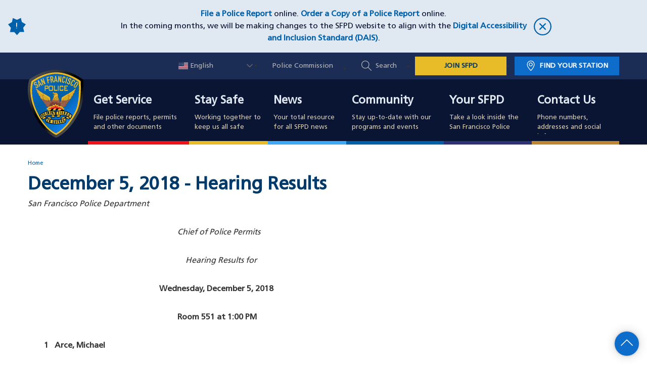

--- FILE ---
content_type: text/html; charset=UTF-8
request_url: https://www.sanfranciscopolice.org/december-5-2018-hearing-results
body_size: 15791
content:
<!DOCTYPE html><html lang="en" dir="ltr" prefix="og: https://ogp.me/ns#"><head><script async src="https://www.googletagmanager.com/gtag/js?id=UA-73920273-1"></script><script>window.dataLayer = window.dataLayer || [];function gtag(){dataLayer.push(arguments)};gtag("js", new Date());gtag("set", "developer_id.dMDhkMT", true);gtag("config", "UA-73920273-1", {"groups":"default","anonymize_ip":true,"page_placeholder":"PLACEHOLDER_page_path","allow_ad_personalization_signals":false});</script><link rel="shortlink" href="https://www.sanfranciscopolice.org/node/30516" /><link rel="canonical" href="https://www.sanfranciscopolice.org/december-5-2018-hearing-results" /><meta name="rights" content="Copyright ©2026 All rights reserved." /><meta name="referrer" content="unsafe-url" /><meta property="og:site_name" content="San Francisco Police Department" /><meta property="og:type" content="article" /><meta property="og:url" content="https://www.sanfranciscopolice.org/december-5-2018-hearing-results" /><meta property="og:title" content="December 5, 2018 - Hearing Results | San Francisco Police Department" /><meta property="og:updated_time" content="2019-04-23T02:15:36+00:00" /><meta property="og:locale" content="en_US" /><meta property="article:published_time" content="2019-04-23T02:15:36+00:00" /><meta property="article:modified_time" content="2019-04-23T02:15:36+00:00" /><meta name="twitter:card" content="summary_large_image" /><meta name="twitter:title" content="December 5, 2018 - Hearing Results | San Francisco Police Department" /><script type="application/ld+json">{"@context": "https://schema.org","@graph": [{"@type": "WebPage","@id": "https://www.sanfranciscopolice.org/december-5-2018-hearing-results","breadcrumb": {"@type": "BreadcrumbList","itemListElement": [{"@type": "ListItem","position": 1,"name": "Home","item": "https://www.sanfranciscopolice.org/"}]},"publisher": {"@type": "Organization","@id": "https://www.sanfranciscopolice.org/","name": "San Francisco Police Department","url": "https://www.sanfranciscopolice.org/","logo": {"@type": "ImageObject","url": "https://www.sanfranciscopolice.org/themes/sfpd/logo.svg"}},"isAccessibleForFree": "True"}]
}</script><link rel="alternate" hreflang="en" href="https://www.sanfranciscopolice.org/december-5-2018-hearing-results" /><link rel="alternate" hreflang="zh-hant" href="https://www.sanfranciscopolice.org/zh-hant/node/30516" /><link rel="alternate" hreflang="fil" href="https://www.sanfranciscopolice.org/fil/node/30516" /><link rel="alternate" hreflang="ru" href="https://www.sanfranciscopolice.org/ru/node/30516" /><link rel="alternate" hreflang="es" href="https://www.sanfranciscopolice.org/es/node/30516" /><link rel="alternate" hreflang="vi" href="https://www.sanfranciscopolice.org/vi/node/30516" /><link rel="icon" href="/themes/custom/sfpd/favicon.ico" type="image/vnd.microsoft.icon" /><link rel="preconnect" href="https://translate.googleapis.com" /><title>December 5, 2018 - Hearing Results | San Francisco Police Department</title><link rel="stylesheet" media="all" href="/themes/contrib/stable/css/system/components/align.module.css?t97jqg" /><link rel="stylesheet" media="all" href="/themes/contrib/stable/css/system/components/fieldgroup.module.css?t97jqg" /><link rel="stylesheet" media="all" href="/themes/contrib/stable/css/system/components/container-inline.module.css?t97jqg" /><link rel="stylesheet" media="all" href="/themes/contrib/stable/css/system/components/clearfix.module.css?t97jqg" /><link rel="stylesheet" media="all" href="/themes/contrib/stable/css/system/components/details.module.css?t97jqg" /><link rel="stylesheet" media="all" href="/themes/contrib/stable/css/system/components/hidden.module.css?t97jqg" /><link rel="stylesheet" media="all" href="/themes/contrib/stable/css/system/components/item-list.module.css?t97jqg" /><link rel="stylesheet" media="all" href="/themes/contrib/stable/css/system/components/js.module.css?t97jqg" /><link rel="stylesheet" media="all" href="/themes/contrib/stable/css/system/components/nowrap.module.css?t97jqg" /><link rel="stylesheet" media="all" href="/themes/contrib/stable/css/system/components/position-container.module.css?t97jqg" /><link rel="stylesheet" media="all" href="/themes/contrib/stable/css/system/components/reset-appearance.module.css?t97jqg" /><link rel="stylesheet" media="all" href="/themes/contrib/stable/css/system/components/resize.module.css?t97jqg" /><link rel="stylesheet" media="all" href="/themes/contrib/stable/css/system/components/system-status-counter.css?t97jqg" /><link rel="stylesheet" media="all" href="/themes/contrib/stable/css/system/components/system-status-report-counters.css?t97jqg" /><link rel="stylesheet" media="all" href="/themes/contrib/stable/css/system/components/system-status-report-general-info.css?t97jqg" /><link rel="stylesheet" media="all" href="/themes/contrib/stable/css/system/components/tablesort.module.css?t97jqg" /><link rel="stylesheet" media="all" href="/libraries/select2/dist/css/select2.min.css?t97jqg" /><link rel="stylesheet" media="all" href="//cdnjs.cloudflare.com/ajax/libs/font-awesome/5.15.3/css/all.min.css" /><link rel="stylesheet" media="all" href="/themes/contrib/stable/css/views/views.module.css?t97jqg" /><link rel="stylesheet" media="all" href="/modules/contrib/better_exposed_filters/css/better_exposed_filters.css?t97jqg" /><link rel="stylesheet" media="all" href="https://cdn.jsdelivr.net/npm/file-icon-vectors@1.0.0/dist/file-icon-classic.min.css" /><link rel="stylesheet" media="all" href="/modules/contrib/file_type_indicator/css/style.css?t97jqg" /><link rel="stylesheet" media="all" href="/libraries/datatables/datatables.min.css?t97jqg" /><link rel="stylesheet" media="all" href="/modules/contrib/sitewide_alert/css/sitewide_alert.css?t97jqg" /><link rel="stylesheet" media="all" href="/modules/contrib/social_media_links/css/social_media_links.theme.css?t97jqg" /><link rel="stylesheet" media="all" href="/themes/contrib/classy/css/components/messages.css?t97jqg" /><link rel="stylesheet" media="all" href="/themes/custom/sfpd/css/styles.min.css?t97jqg" /><meta name="viewport" content="width=device-width, initial-scale=1"></head><body class="december-5-2018-hearing-results page-30516 path-node page-node-type-component-page"> <a href="#main-content" class="visually-hidden focusable skip-link"> Skip to main content </a><div class="dialog-off-canvas-main-canvas" data-off-canvas-main-canvas><div class="region region-alert"><div id="block-sitewidealert" class="block block-sitewide-alert-block"><div data-sitewide-alert></div></div></div><div class="layout-container"> <header role="banner" class="site-header"><div class="region region-header-upper"><div class="header-upper-interior grid-container"><div id="block-sfpd-branding" class="block block-system block-system-branding-block"> <a href="/" title="Home" rel="home" class="site-logo"> <img src="/themes/custom/sfpd/logo.svg" alt="San Francisco Police Department" /> </a> <a href="/" title="Home" rel="home" class="site-name"> San Francisco<br />Police Department </a><div class="menu-btn"> <span class="visually-hidden">Toggle Menu</span><div class="menu-btn-interior"><div class="menu-open-icon"> <svg xmlns="http://www.w3.org/2000/svg" viewBox="0 0 1024 1024"><path d="M27 193.6c-8.2-8.2-12.2-18.6-12.2-31.2s4-23 12.2-31.2S45.6 119 58.2 119h912.4c12.6 0 23 4 31.2 12.2s12.2 18.6 12.2 31.2-4 23-12.2 31.2-18.6 12.2-31.2 12.2H58.2c-12.6 0-23-4-31.2-12.2zm974.8 285.2c8.2 8.2 12.2 18.6 12.2 31.2s-4 23-12.2 31.2-18.6 12.2-31.2 12.2H58.2c-12.6 0-23-4-31.2-12.2S14.8 522.6 14.8 510s4-23 12.2-31.2 18.6-12.2 31.2-12.2h912.4c12.6 0 23 4 31.2 12.2zm0 347.4c8.2 8.2 12.2 18.6 12.2 31.2s-4 23-12.2 31.2-18.6 12.2-31.2 12.2H58.2c-12.6 0-23-4-31.2-12.2S14.8 870 14.8 857.4s4-23 12.2-31.2S45.6 814 58.2 814h912.4c12.6 0 23 4.2 31.2 12.2z"/></svg></div><div class="close-icon"> <svg xmlns="http://www.w3.org/2000/svg" viewBox="0 0 1024 1024"><path d="M512 0C229.232 0 0 229.232 0 512c0 282.784 229.232 512 512 512 282.784 0 512-229.216 512-512C1024 229.232 794.784 0 512 0zm0 961.008c-247.024 0-448-201.984-448-449.01 0-247.024 200.976-448 448-448s448 200.977 448 448-200.976 449.01-448 449.01zm181.008-630.016c-12.496-12.496-32.752-12.496-45.248 0L512 466.752l-135.76-135.76c-12.496-12.496-32.752-12.496-45.264 0-12.496 12.496-12.496 32.752 0 45.248L466.736 512l-135.76 135.76c-12.496 12.48-12.496 32.769 0 45.249 12.496 12.496 32.752 12.496 45.264 0L512 557.249l135.76 135.76c12.496 12.496 32.752 12.496 45.248 0 12.496-12.48 12.496-32.769 0-45.249L557.248 512l135.76-135.76c12.512-12.512 12.512-32.768 0-45.248z"/></svg></div></div><div class="menu-helper-text visually-hidden">Menu</div><div class="menu-helper-text-open visually-hidden">Close</div></div></div><div id="block-gtranslate" class="block block-gtranslate block-gtranslate-block"><div class="gtranslate_wrapper"></div><script>window.gtranslateSettings = {"switcher_horizontal_position":"inline","switcher_vertical_position":"inline","horizontal_position":"inline","vertical_position":"inline","float_switcher_open_direction":"top","switcher_open_direction":"bottom","default_language":"en","native_language_names":1,"detect_browser_language":1,"add_new_line":1,"select_language_label":"Select Language","flag_size":16,"flag_style":"2d","globe_size":60,"alt_flags":{"en":"usa"},"wrapper_selector":".gtranslate_wrapper","url_structure":"none","custom_domains":null,"languages":["en","ar","bg","zh-CN","zh-TW","hr","cs","da","nl","fi","fr","de","el","hi","it","ja","ko","no","pl","pt","ro","ru","es","sv","ca","tl","iw","id","lv","lt","sr","sk","sl","uk","vi","sq","et","gl","hu","mt","th","tr","fa","af","ms","sw","ga","cy","be","is","mk","yi","hy","az","eu","ka","ht","ur","bn","bs","ceb","eo","gu","ha","hmn","ig","jw","kn","km","lo","la","mi","mr","mn","ne","pa","so","ta","te","yo","zu","my","ny","kk","mg","ml","si","st","su","tg","uz","am","co","haw","ku","ky","lb","ps","sm","gd","sn","sd","fy","xh"],"custom_css":""};</script><script>(function(){var js = document.createElement('script');js.setAttribute('src', 'https://cdn.gtranslate.net/widgets/latest/dwf.js');js.setAttribute('data-gt-orig-url', '/december-5-2018-hearing-results');js.setAttribute('data-gt-orig-domain', 'www.sanfranciscopolice.org');document.body.appendChild(js);})();</script></div><nav role="navigation" aria-labelledby="block-utilitynav-menu" id="block-utilitynav"> <span class="visually-hidden" id="block-utilitynav-menu">Utility Nav</span><ul><li> <a href="http://sfgov.org/policecommission/police-commission">Police Commission</a></li><li> <a href="" class="global-search-button">Search</a></li><li> <a href="https://www.joinsfpd.com" target="_blank" class="join-sfpd-link">JOIN SFPD</a></li><li> <a href="/your-sfpd/sfpd-stations/station-finder" class="find-station-button" data-drupal-link-system-path="node/321">Find Your Station</a></li></ul> </nav></div></div><div class="region region-header-search"><div class="grid-container header-search-grid-container"> <span class="search-title">How Can We Help You?</span><div class="views-exposed-form bef-exposed-form block block-views block-views-exposed-filter-blockacquia-search-page-2" data-drupal-selector="views-exposed-form-acquia-search-page-2" id="block-exposedformacquia-searchpage-2"><form action="/search" method="get" id="views-exposed-form-acquia-search-page-2" accept-charset="UTF-8"><div class="js-form-item form-item js-form-type-textfield form-item-search js-form-item-search"> <input placeholder="Example: I need to file a report" data-drupal-selector="edit-search" data-msg-maxlength="This field has a maximum length of 128." type="text" id="edit-search" name="search" value="" size="30" maxlength="128" class="form-text" /></div><div data-drupal-selector="edit-actions-acquia-search" class="form-actions js-form-wrapper form-wrapper" id="edit-actions-acquia-search"><input aria-label="Search" data-drupal-selector="edit-submit-acquia-search" type="submit" id="edit-submit-acquia-search" value="Search" class="button js-form-submit form-submit" /></div></form></div><div class="views-element-container block block-views block-views-blockpopular-search-terms-popular-search-terms-block" id="block-views-block-popular-search-terms-popular-search-terms-block"><h2 class="block-title">Popular Search Terms:</h2><div><div class="view view-popular-search-terms view-id-popular_search_terms view-display-id-popular_search_terms_block js-view-dom-id-e5581f3c486abb538a26c41e9fb212cdf2c6d7049c32336b33cca7567936ba7a" id="popular_search_terms"><div class="view-content" id="popular_search_terms-view-content"><div><ul class="popular-search-terms"><li><a href="en/search?search=Ride Along">Ride Along</a></li><li><a href="en/search?search=Police or Supplemental Report">Police or Supplemental Report</a></li><li><a href="en/search?search=Jobs">Jobs</a></li><li><a href="en/search?search=Policy">Policy</a></li><li><a href="en/search?search=Crime Stats">Crime Stats</a></li><li><a href="en/search?search=Homeless">Homeless</a></li><li><a href="en/search?search=Missing Persons">Missing Persons</a></li><li><a href="en/search?search=Use of Force">Use of Force</a></li></ul></div></div></div></div></div> <button id="search-close" type="button"> <svg xmlns="http://www.w3.org/2000/svg" viewBox="0 0 1024 1024"><path d="M512 0C229.232 0 0 229.232 0 512c0 282.784 229.232 512 512 512 282.784 0 512-229.216 512-512C1024 229.232 794.784 0 512 0zm0 961.008c-247.024 0-448-201.984-448-449.01 0-247.024 200.976-448 448-448s448 200.977 448 448-200.976 449.01-448 449.01zm181.008-630.016c-12.496-12.496-32.752-12.496-45.248 0L512 466.752l-135.76-135.76c-12.496-12.496-32.752-12.496-45.264 0-12.496 12.496-12.496 32.752 0 45.248L466.736 512l-135.76 135.76c-12.496 12.48-12.496 32.769 0 45.249 12.496 12.496 32.752 12.496 45.264 0L512 557.249l135.76 135.76c12.496 12.496 32.752 12.496 45.248 0 12.496-12.48 12.496-32.769 0-45.249L557.248 512l135.76-135.76c12.512-12.512 12.512-32.768 0-45.248z"/></svg> <span class="show-for-sr">Close Search Box</span> </button></div></div><div class="region region-mobile-utility"> <nav role="navigation" aria-labelledby="block-mobileutilitynav-menu" id="block-mobileutilitynav"> <span class="visually-hidden" id="block-mobileutilitynav-menu">Mobile Utility Nav</span><ul><li> <a href="/your-sfpd/sfpd-stations/station-finder" data-drupal-link-system-path="node/321">Find Your Station</a></li><li> <a href="/search" class="global-search-button" data-drupal-link-system-path="search">Search</a></li><li> <a href="/contact-and-directory" data-drupal-link-system-path="node/1561">Contact Us</a></li></ul> </nav></div> </header><div class="region region-header"><div class="region-header-interior"> <nav role="navigation" aria-labelledby="block-sfpd-main-menu-menu" id="block-sfpd-main-menu"> <span class="visually-hidden" id="block-sfpd-main-menu-menu">Main navigation</span><ul class="menu main-menu menu-level-0"><li class="menu-item menu-item--expanded" tabindex="0"><div class="cover-link-wrapper"> <a href="/get-service" class="cover-link"><span class="show-for-sr">Get Service</span></a><div class="l1-link-wrapper"> <a href="/get-service" data-drupal-link-system-path="node/506">Get Service</a> <span class="l1-menu-toggle"> <svg xmlns="http://www.w3.org/2000/svg" viewBox="0 0 1024 1024"><path d="M271.653 1023.192c-8.685 0-17.573-3.432-24.238-10.097-13.33-13.33-13.33-35.144 0-48.474L703.67 508.163 254.08 58.573c-13.33-13.331-13.33-35.145 0-48.475 13.33-13.33 35.143-13.33 48.473 0L776.38 483.925c13.33 13.33 13.33 35.143 0 48.473l-480.492 480.694c-6.665 6.665-15.551 10.099-24.236 10.099z"/></svg> </span></div><div class="menu-l1-desc"><div class="field field--name-field-menu-l1-desc field--type-string field--label-hidden field__item">File police reports, permits and other documents</div></div></div><div class="menu_link_content menu-link-contentmain view-mode-default menu-dropdown menu-dropdown-0 menu-l2-wrapper menu-type-default"><div class="l2-dropdown-interior"><div class="grid-container"><ul class="menu menu-level-1"><li class="open-column menu-item"><div class="menu_link_content menu-link-contentmain view-mode-default menu-dropdown menu-dropdown-1 menu-type-default"> <a href="/get-service/police-reports"> Police Reports </a><div class="grid-container"></div></div><div class="menu_link_content menu-link-contentmain view-mode-default menu-dropdown menu-dropdown-1 menu-type-default"> <a href="/get-service/public-records-request"> Public Records Request </a></div><div class="menu_link_content menu-link-contentmain view-mode-default menu-dropdown menu-dropdown-1 menu-type-default"> <a href="/get-service/request-police-incident-report-copy"> Request Incident Report Copies </a></div><div class="menu_link_content menu-link-contentmain view-mode-default menu-dropdown menu-dropdown-1 menu-type-default"> <a href="/get-service/obtain-clearance-letter"> Obtain a Letter of Clearance </a></div></li><li class="open-column menu-item"><div class="menu_link_content menu-link-contentmain view-mode-default menu-dropdown menu-dropdown-1 menu-type-default"> <a href="/get-service/auto-burglary"> Auto Burglary </a></div><div class="menu_link_content menu-link-contentmain view-mode-default menu-dropdown menu-dropdown-1 menu-type-default"> <a href="/get-service/guide-language-assistance-services"> Guide to Language Assistance Services </a></div><div class="menu_link_content menu-link-contentmain view-mode-default menu-dropdown menu-dropdown-1 menu-type-default"> <a href="/get-service/police-law-enforcement-services-ples"> Police Law Enforcement Services (PLES) </a></div><div class="menu_link_content menu-link-contentmain view-mode-default menu-dropdown menu-dropdown-1 menu-type-default"> <a href="/get-service/homelessness"> Homelessness </a></div><div class="menu_link_content menu-link-contentmain view-mode-default menu-dropdown menu-dropdown-1 menu-type-default"> <a href="/get-service/lost-and-found"> Lost and Found </a></div><li class="open-column menu-item menu-item--collapsed"><div class="menu_link_content menu-link-contentmain view-mode-default menu-dropdown menu-dropdown-1 menu-type-default"> <a href="/get-service/permits"> Permits </a></div><div class="menu_link_content menu-link-contentmain view-mode-default menu-dropdown menu-dropdown-1 menu-type-default"> <a href="/get-service/police-commendation"> Police Commendation </a></div><div class="menu_link_content menu-link-contentmain view-mode-default menu-dropdown menu-dropdown-1 menu-type-default"> <a href="/get-service/police-complaint"> Police Complaint </a></div><div class="menu_link_content menu-link-contentmain view-mode-default menu-dropdown menu-dropdown-1 menu-type-default"> <a href="/get-service/restraining-order-information"> Restraining Orders </a></div><div class="menu_link_content menu-link-contentmain view-mode-default menu-dropdown menu-dropdown-1 menu-type-default"> <a href="/get-service/sexual-assault"> Sexual Assault </a></div><li class="open-column menu-item menu-item--collapsed"><div class="menu_link_content menu-link-contentmain view-mode-default menu-dropdown menu-dropdown-1 menu-type-default"> <a href="/get-service/towed-vehicle-information"> Towed Vehicle Information </a></div><div class="menu_link_content menu-link-contentmain view-mode-default menu-dropdown menu-dropdown-1 menu-type-default"> <a href="/get-service/vehicle-citation-and-moving-violation-information"> Vehicle Citation and Moving Violation Information </a></div><div class="menu_link_content menu-link-contentmain view-mode-default menu-dropdown menu-dropdown-1 menu-type-default"> <a href="/get-service/victim-services"> Victim Services </a></div><div class="menu_link_content menu-link-contentmain view-mode-default menu-dropdown menu-dropdown-1 menu-type-default"> <a href="/get-service/when-call-9-1-1"> When to Call 9-1-1 </a><div class="grid-container"><div class="field field--name-field-menu-l2-link field--type-link field--label-hidden field__item"><a href="/get-service">Find More Services</a></div></div></div></li></ul><div class="grid-container"></div></div></div></div></li><li class="menu-item menu-item--expanded" tabindex="0"><div class="cover-link-wrapper"> <a href="/stay-safe" class="cover-link"><span class="show-for-sr">Stay Safe</span></a><div class="l1-link-wrapper"> <a href="/stay-safe" data-drupal-link-system-path="node/106">Stay Safe</a> <span class="l1-menu-toggle"> <svg xmlns="http://www.w3.org/2000/svg" viewBox="0 0 1024 1024"><path d="M271.653 1023.192c-8.685 0-17.573-3.432-24.238-10.097-13.33-13.33-13.33-35.144 0-48.474L703.67 508.163 254.08 58.573c-13.33-13.331-13.33-35.145 0-48.475 13.33-13.33 35.143-13.33 48.473 0L776.38 483.925c13.33 13.33 13.33 35.143 0 48.473l-480.492 480.694c-6.665 6.665-15.551 10.099-24.236 10.099z"/></svg> </span></div><div class="menu-l1-desc"><div class="field field--name-field-menu-l1-desc field--type-string field--label-hidden field__item">Working together to keep us all safe</div></div></div><div class="menu_link_content menu-link-contentmain view-mode-default menu-dropdown menu-dropdown-0 menu-l2-wrapper menu-type-default"><div class="l2-dropdown-interior"><div class="grid-container"><ul class="menu menu-level-1"><li class="open-column menu-item menu-item--expanded"><div class="menu_link_content menu-link-contentmain view-mode-default menu-dropdown menu-dropdown-1 menu-type-default"> <a href="/stay-safe"> Crime Prevention </a><div class="grid-container"><ul class="menu menu-level-2"><div class="menu_link_content menu-link-contentmain view-mode-default menu-dropdown menu-dropdown-2 menu-type-default"> <a href="/stay-safe/crime-prevention/domestic-violence-elder-abuse"> Domestic Violence or Elder Abuse </a></div><div class="menu_link_content menu-link-contentmain view-mode-default menu-dropdown menu-dropdown-2 menu-type-default"> <a href="/stay-safe/crime-prevention/financial-crimes"> Financial Crimes </a></div><div class="menu_link_content menu-link-contentmain view-mode-default menu-dropdown menu-dropdown-2 menu-type-default"> <a href="/stay-safe/crime-prevention/park-smart"> Park Smart </a></div><div class="menu_link_content menu-link-contentmain view-mode-default menu-dropdown menu-dropdown-2 menu-type-default"> <a href="/stay-safe/crime-prevention/prevent-bike-theft"> Prevent Bike Theft </a></div><div class="menu_link_content menu-link-contentmain view-mode-default menu-dropdown menu-dropdown-2 menu-type-default"> <a href="/prostitution"> Prostitution and Human Trafficking </a></div><div class="menu_link_content menu-link-contentmain view-mode-default menu-dropdown menu-dropdown-2 menu-type-default"> <a href="/stay-safe/crime-prevention/graffiti-abatement"> Graffiti Abatement </a></div></ul></div></div><li class="open-column menu-item menu-item--expanded"><div class="menu_link_content menu-link-contentmain view-mode-default menu-dropdown menu-dropdown-1 menu-type-default"> <a href="https://www.sanfranciscopolice.org/stay-safe#jump-menu-7011__item-2"> Safety Tips </a><div class="grid-container"><ul class="menu menu-level-2"><div class="menu_link_content menu-link-contentmain view-mode-default menu-dropdown menu-dropdown-2 menu-type-default"> <a href="/stay-safe/safety-tips/child-seat-safety"> Child Seat Safety </a></div><div class="menu_link_content menu-link-contentmain view-mode-default menu-dropdown menu-dropdown-2 menu-type-default"> <a href="/stay-safe/safety-tips/dangerous-dogs"> Dangerous Dogs </a></div><div class="menu_link_content menu-link-contentmain view-mode-default menu-dropdown menu-dropdown-2 menu-type-default"> <a href="/stay-safe/safety-tips/disaster-preparedness"> Disaster Preparedness </a></div><div class="menu_link_content menu-link-contentmain view-mode-default menu-dropdown menu-dropdown-2 menu-type-default"> <a href="/stay-safe/safety-tips/halloween-safety-tips"> Halloween Safety Tips </a></div><div class="menu_link_content menu-link-contentmain view-mode-default menu-dropdown menu-dropdown-2 menu-type-default"> <a href="/stay-safe/safety-tips/lunar-new-year-safety-tips"> Lunar New Year Safety Tips </a></div><div class="menu_link_content menu-link-contentmain view-mode-default menu-dropdown menu-dropdown-2 menu-type-default"> <a href="/pridesafety"> Pride Safety Tips </a></div><div class="menu_link_content menu-link-contentmain view-mode-default menu-dropdown menu-dropdown-2 menu-type-default"> <a href="/stay-safe/safety-tips/safe-shopper-tips"> Safe Shopper Tips </a></div></li><div class="menu_link_content menu-link-contentmain view-mode-default menu-dropdown menu-dropdown-2 menu-type-default"> <a href="/cyber-safety-tips"> Online Safety Tips </a></div></ul></div></div><li class="open-column menu-item menu-item--expanded"><div class="menu_link_content menu-link-contentmain view-mode-default menu-dropdown menu-dropdown-1 menu-type-default"> <a href="https://www.sanfranciscopolice.org/stay-safe#jump-menu-7011__item-3"> Crime Data </a><div class="grid-container"><ul class="menu menu-level-2"><div class="menu_link_content menu-link-contentmain view-mode-default menu-dropdown menu-dropdown-2 menu-type-default"> <a href="/stay-safe/crime-data/crime-dashboard"> Crime Dashboard </a></div><div class="menu_link_content menu-link-contentmain view-mode-default menu-dropdown menu-dropdown-2 menu-type-default"> <a href="/stay-safe/crime-data/crime-reports"> Crime Reports </a></div><div class="menu_link_content menu-link-contentmain view-mode-default menu-dropdown menu-dropdown-2 menu-type-default"> <a href="/stay-safe/crime-data/clearance-rates-dashboard"> Clearance Rates Dashboard </a></div><div class="menu_link_content menu-link-contentmain view-mode-default menu-dropdown menu-dropdown-2 menu-type-default"> <a href="/stay-safe/crime-data/traffic-violation-reports"> Traffic Violation Reports </a></div><div class="menu_link_content menu-link-contentmain view-mode-default menu-dropdown menu-dropdown-2 menu-type-default"> <a href="/stay-safe/crime-data/drug-market-agency-coordination-center"> Drug Market Agency Coordination Center </a></div></ul></div></div><li class="open-column menu-item menu-item--expanded"><div class="menu_link_content menu-link-contentmain view-mode-default menu-dropdown menu-dropdown-1 menu-type-default"> <a href="https://www.sanfranciscopolice.org/stay-safe#jump-menu-7011__item-4"> Ongoing Investigations </a><div class="grid-container"><ul class="menu menu-level-2"><div class="menu_link_content menu-link-contentmain view-mode-default menu-dropdown menu-dropdown-2 menu-type-default"> <a href="/stay-safe/ongoing-investigations/homicides-and-cold-cases"> Homicides and Cold Cases </a></div><div class="menu_link_content menu-link-contentmain view-mode-default menu-dropdown menu-dropdown-2 menu-type-default"> <a href="/stay-safe/ongoing-investigations/missing-persons"> Missing Persons </a></div><div class="menu_link_content menu-link-contentmain view-mode-default menu-dropdown menu-dropdown-2 menu-type-default"> <a href="/stay-safe/ongoing-investigations/most-wanted"> Most Wanted </a><div class="grid-container"><div class="field field--name-field-menu-l2-link field--type-link field--label-hidden field__item"><a href="/stay-safe">See More Safety Information</a></div></div></div></li></ul></div></div></ul><div class="grid-container"></div></div></div></div></li><li class="menu-item" tabindex="0"><div class="cover-link-wrapper"> <a href="/news" class="cover-link"><span class="show-for-sr">News</span></a><div class="l1-link-wrapper"> <a href="/news" data-drupal-link-system-path="node/111">News</a></div><div class="menu-l1-desc"><div class="field field--name-field-menu-l1-desc field--type-string field--label-hidden field__item">Your total resource for all SFPD news</div></div></div><div class="menu_link_content menu-link-contentmain view-mode-default menu-dropdown menu-dropdown-0 menu-l2-wrapper menu-type-default"></div></li><li class="menu-item menu-item--expanded" tabindex="0"><div class="cover-link-wrapper"> <a href="/community" class="cover-link"><span class="show-for-sr">Community</span></a><div class="l1-link-wrapper"> <a href="/community" data-drupal-link-system-path="node/116">Community</a> <span class="l1-menu-toggle"> <svg xmlns="http://www.w3.org/2000/svg" viewBox="0 0 1024 1024"><path d="M271.653 1023.192c-8.685 0-17.573-3.432-24.238-10.097-13.33-13.33-13.33-35.144 0-48.474L703.67 508.163 254.08 58.573c-13.33-13.331-13.33-35.145 0-48.475 13.33-13.33 35.143-13.33 48.473 0L776.38 483.925c13.33 13.33 13.33 35.143 0 48.473l-480.492 480.694c-6.665 6.665-15.551 10.099-24.236 10.099z"/></svg> </span></div><div class="menu-l1-desc"><div class="field field--name-field-menu-l1-desc field--type-string field--label-hidden field__item">Stay up-to-date with our programs and events</div></div></div><div class="menu_link_content menu-link-contentmain view-mode-default menu-dropdown menu-dropdown-0 menu-l2-wrapper menu-type-default"><div class="l2-dropdown-interior"><div class="grid-container"><ul class="menu menu-level-1"><li class="open-column menu-item menu-item--expanded"><div class="menu_link_content menu-link-contentmain view-mode-default menu-dropdown menu-dropdown-1 menu-type-default"> <a href="https://www.sanfranciscopolice.org/community#jump-menu-8156__item-3"> Events </a><div class="grid-container"><ul class="menu menu-level-2"><div class="menu_link_content menu-link-contentmain view-mode-default menu-dropdown menu-dropdown-2 menu-type-default"> <a href="/community/events/coffee-cop"> Coffee with a Cop </a></div><div class="menu_link_content menu-link-contentmain view-mode-default menu-dropdown menu-dropdown-2 menu-type-default"> <a href="/community/community-surveys"> Community Surveys </a></div><div class="menu_link_content menu-link-contentmain view-mode-default menu-dropdown menu-dropdown-2 menu-type-default"> <a href="/community/events/cover-your-k-9-fundraiser"> Cover Your K-9 </a></div><div class="menu_link_content menu-link-contentmain view-mode-default menu-dropdown menu-dropdown-2 menu-type-default"> <a href="/community/events/holiday-outreach"> Holiday Outreach </a></div></li><div class="menu_link_content menu-link-contentmain view-mode-default menu-dropdown menu-dropdown-2 menu-type-default"> <a href="/nno"> National Night Out </a></div></ul></div></div><div class="menu_link_content menu-link-contentmain view-mode-default menu-dropdown menu-dropdown-1 menu-type-default"> <a href="/community#jump-menu-8156__item-5"> Station&#039;s Meetings </a><div class="grid-container"><ul class="menu menu-level-2"><div class="menu_link_content menu-link-contentmain view-mode-default menu-dropdown menu-dropdown-2 menu-type-default"> <a href="/community/stations-meetings/station-captains-community-meetings"> Station&#039;s Captain Community Meetings </a></div><div class="menu_link_content menu-link-contentmain view-mode-default menu-dropdown menu-dropdown-2 menu-type-default"> <a href="/community/stations-meetings/community-police-advisory-boards-cpabs"> Community Police Advisory Boards (CPABs) </a></div></ul></div></div><li class="open-column menu-item menu-item--expanded"><div class="menu_link_content menu-link-contentmain view-mode-default menu-dropdown menu-dropdown-1 menu-type-default"> <a href="/community"> Programs </a><div class="grid-container"><ul class="menu menu-level-2"><div class="menu_link_content menu-link-contentmain view-mode-default menu-dropdown menu-dropdown-2 menu-type-default"> <a href="/community/programs/auxilary-law-enforcement-response-team-alert-program"> Auxiliary Law Enforcement Response Team (ALERT) </a></div><div class="menu_link_content menu-link-contentmain view-mode-default menu-dropdown menu-dropdown-2 menu-type-default"> <a href="/community/programs/chiefs-community-police-advisory-forum"> Chief’s Community Police Advisory Forum </a></div><div class="menu_link_content menu-link-contentmain view-mode-default menu-dropdown menu-dropdown-2 menu-type-default"> <a href="/your-sfpd/explore-department/community-engagement"> Community Engagement </a></div><div class="menu_link_content menu-link-contentmain view-mode-default menu-dropdown menu-dropdown-2 menu-type-default"> <a href="/community/programs/community-liaison-unit"> Community Liaison Unit </a></div><div class="menu_link_content menu-link-contentmain view-mode-default menu-dropdown menu-dropdown-2 menu-type-default"> <a href="/CPA"> Community Police Academy </a></div><div class="menu_link_content menu-link-contentmain view-mode-default menu-dropdown menu-dropdown-2 menu-type-default"> <a href="/community-policy-working-groups"> Community Policy Working Groups </a></div><div class="menu_link_content menu-link-contentmain view-mode-default menu-dropdown menu-dropdown-2 menu-type-default"> <a href="/stay-safe/neighborhood-safety-team"> Neighborhood Safety Team </a></div><div class="menu_link_content menu-link-contentmain view-mode-default menu-dropdown menu-dropdown-2 menu-type-default"> <a href="/publicsafetycameras"> Public Safety Cameras </a></div><div class="menu_link_content menu-link-contentmain view-mode-default menu-dropdown menu-dropdown-2 menu-type-default"> <a href="/community/programs/reserve-police-officer-program"> Reserve Police Officer Program </a></div><div class="menu_link_content menu-link-contentmain view-mode-default menu-dropdown menu-dropdown-2 menu-type-default"> <a href="/community/programs/safe-place"> Safe Place </a></div><div class="menu_link_content menu-link-contentmain view-mode-default menu-dropdown menu-dropdown-2 menu-type-default"> <a href="/community/programs/sfpd-pink-patch-project"> SFPD Pink Patch Project </a></div></ul></div></div><li class="open-column menu-item menu-item--expanded"><div class="menu_link_content menu-link-contentmain view-mode-default menu-dropdown menu-dropdown-1 menu-type-default"> <a href="https://www.sanfranciscopolice.org/community#jump-menu-8156__item-2"> Youth </a><div class="grid-container"><ul class="menu menu-level-2"><div class="menu_link_content menu-link-contentmain view-mode-default menu-dropdown menu-dropdown-2 menu-type-default"> <a href="/community/youth/sf-police-activities-league-sfpal"> SF Police Activities League (SFPAL) </a></div><div class="menu_link_content menu-link-contentmain view-mode-default menu-dropdown menu-dropdown-2 menu-type-default"> <a href="/community/youth/summer-programs"> Summer Programs </a></div><div class="menu_link_content menu-link-contentmain view-mode-default menu-dropdown menu-dropdown-2 menu-type-default"> <a href="/community/youth/wilderness-adventure"> Wilderness Adventure </a></div></ul></div></div><li class="open-column menu-item"><div class="menu_link_content menu-link-contentmain view-mode-default menu-dropdown menu-dropdown-1 menu-type-default"> <a href="/contact-and-directory/sfpd-community-feedback"> Submit SFPD Feedback </a><div class="grid-container"><div class="field field--name-field-menu-l2-link field--type-link field--label-hidden field__item"><a href="/community#jump-menu-8156__item-4">SFPD Calendar</a></div></div></div><div class="menu_link_content menu-link-contentmain view-mode-default menu-dropdown menu-dropdown-1 menu-type-default"><div class="grid-container"><div class="field field--name-field-menu-l2-link field--type-link field--label-hidden field__item"><a href="/community/community-surveys">Take Community Surveys</a></div></div></div></li></ul><div class="grid-container"></div></div></div></div></li><li class="menu-item menu-item--expanded" tabindex="0"><div class="cover-link-wrapper"> <a href="/your-sfpd" class="cover-link"><span class="show-for-sr">Your SFPD</span></a><div class="l1-link-wrapper"> <a href="/your-sfpd" data-drupal-link-system-path="node/121">Your SFPD</a> <span class="l1-menu-toggle"> <svg xmlns="http://www.w3.org/2000/svg" viewBox="0 0 1024 1024"><path d="M271.653 1023.192c-8.685 0-17.573-3.432-24.238-10.097-13.33-13.33-13.33-35.144 0-48.474L703.67 508.163 254.08 58.573c-13.33-13.331-13.33-35.145 0-48.475 13.33-13.33 35.143-13.33 48.473 0L776.38 483.925c13.33 13.33 13.33 35.143 0 48.473l-480.492 480.694c-6.665 6.665-15.551 10.099-24.236 10.099z"/></svg> </span></div><div class="menu-l1-desc"><div class="field field--name-field-menu-l1-desc field--type-string field--label-hidden field__item">Take a look inside the San Francisco Police</div></div></div><div class="menu_link_content menu-link-contentmain view-mode-default menu-dropdown menu-dropdown-0 menu-l2-wrapper menu-type-default"><div class="l2-dropdown-interior"><div class="grid-container"><ul class="menu menu-level-1"><li class="open-column menu-item menu-item--expanded"><div class="menu_link_content menu-link-contentmain view-mode-default menu-dropdown menu-dropdown-1 menu-type-default"> <a href="/your-sfpd/leadership"> Leadership </a><div class="grid-container"></div></div><div class="menu_link_content menu-link-contentmain view-mode-default menu-dropdown menu-dropdown-1 menu-type-default"> <a href="/your-sfpd/medal-valor"> Awards and Accolades </a></div><div class="menu_link_content menu-link-contentmain view-mode-default menu-dropdown menu-dropdown-1 menu-type-default"> <a href="/your-sfpd/policies"> Policies </a></div><div class="menu_link_content menu-link-contentmain view-mode-default menu-dropdown menu-dropdown-1 menu-type-default"> <a href="/your-sfpd/published-reports"> Published Reports </a></div><div class="menu_link_content menu-link-contentmain view-mode-default menu-dropdown menu-dropdown-1 menu-type-default"> <a href="/your-sfpd/police-reform"> Police Reform </a></div><div class="menu_link_content menu-link-contentmain view-mode-default menu-dropdown menu-dropdown-1 menu-type-default"> <a href="/your-sfpd/community-surveys/surveys"> Community Surveys </a></div></li><li class="open-column menu-item menu-item--expanded"><div class="menu_link_content menu-link-contentmain view-mode-default menu-dropdown menu-dropdown-1 menu-type-default"> <a href="/your-sfpd/explore-department"> Explore the Department </a><div class="grid-container"><ul class="menu menu-level-2"><div class="menu_link_content menu-link-contentmain view-mode-default menu-dropdown menu-dropdown-2 menu-type-default"> <a href="/your-sfpd/explore-department/drones"> Drones </a></div><div class="menu_link_content menu-link-contentmain view-mode-default menu-dropdown menu-dropdown-2 menu-type-default"> <a href="/your-sfpd/explore-department/community-policing-annual-plans"> Community Policing Annual Plans </a></div><div class="menu_link_content menu-link-contentmain view-mode-default menu-dropdown menu-dropdown-2 menu-type-default"> <a href="/your-sfpd/explore-department/airport"> Airport </a></div><div class="menu_link_content menu-link-contentmain view-mode-default menu-dropdown menu-dropdown-2 menu-type-default"> <a href="/your-sfpd/explore-department/community-engagement"> Community Engagement </a></div><div class="menu_link_content menu-link-contentmain view-mode-default menu-dropdown menu-dropdown-2 menu-type-default"> <a href="/your-sfpd/explore-department/crisis-intervention-team-cit-program"> Crisis Intervention Team (CIT) </a></div><div class="menu_link_content menu-link-contentmain view-mode-default menu-dropdown menu-dropdown-2 menu-type-default"> <a href="/your-sfpd/forensic-services-division"> Forensic Services Division </a></div><div class="menu_link_content menu-link-contentmain view-mode-default menu-dropdown menu-dropdown-2 menu-type-default"> <a href="/your-sfpd/explore-department/investigations"> Investigations </a></div><div class="menu_link_content menu-link-contentmain view-mode-default menu-dropdown menu-dropdown-2 menu-type-default"> <a href="/your-sfpd/explore-department/k-9-unit"> K-9 Unit </a></div><div class="menu_link_content menu-link-contentmain view-mode-default menu-dropdown menu-dropdown-2 menu-type-default"> <a href="/your-sfpd/explore-department/mounted-patrol"> Mounted Patrol </a></div></ul></div></div><li class="open-column menu-item menu-item--expanded"><div class="menu_link_content menu-link-contentmain view-mode-default menu-dropdown menu-dropdown-1 menu-type-default"> <a href="/your-sfpd#paragraph-511"> SFPD Stations </a><div class="grid-container"><ul class="menu menu-level-2"><div class="menu_link_content menu-link-contentmain view-mode-default menu-dropdown menu-dropdown-2 menu-type-default"> <a href="/stations/bayview-station"> SFPD Bayview Station </a></div><div class="menu_link_content menu-link-contentmain view-mode-default menu-dropdown menu-dropdown-2 menu-type-default"> <a href="/stations/central-station"> SFPD Central Station </a></div><div class="menu_link_content menu-link-contentmain view-mode-default menu-dropdown menu-dropdown-2 menu-type-default"> <a href="/stations/ingleside-station"> SFPD Ingleside Station </a></div><div class="menu_link_content menu-link-contentmain view-mode-default menu-dropdown menu-dropdown-2 menu-type-default"> <a href="/stations/mission-station"> SFPD Mission Station </a><div class="grid-container"></div></div><div class="menu_link_content menu-link-contentmain view-mode-default menu-dropdown menu-dropdown-2 menu-type-default"> <a href="/stations/northern-station"> SFPD Northern Station </a></div><div class="menu_link_content menu-link-contentmain view-mode-default menu-dropdown menu-dropdown-2 menu-type-default"> <a href="/stations/park-station"> SFPD Park Station </a></div><div class="menu_link_content menu-link-contentmain view-mode-default menu-dropdown menu-dropdown-2 menu-type-default"> <a href="/stations/richmond-station"> SFPD Richmond Station </a></div><div class="menu_link_content menu-link-contentmain view-mode-default menu-dropdown menu-dropdown-2 menu-type-default"> <a href="/stations/southern-station"> SFPD Southern Station </a></div><div class="menu_link_content menu-link-contentmain view-mode-default menu-dropdown menu-dropdown-2 menu-type-default"> <a href="/stations/taraval-station"> SFPD Taraval Station </a></div><div class="menu_link_content menu-link-contentmain view-mode-default menu-dropdown menu-dropdown-2 menu-type-default"> <a href="/stations/tenderloin-station"> SFPD Tenderloin Station </a></div><div class="menu_link_content menu-link-contentmain view-mode-default menu-dropdown menu-dropdown-2 menu-type-default"> <a href="/your-sfpd/sfpd-stations/station-finder"> Find Your Station </a></div></li></ul></div></div><li class="open-column menu-item menu-item--expanded"><div class="menu_link_content menu-link-contentmain view-mode-default menu-dropdown menu-dropdown-1 menu-type-default"> <span class="non-linked-menu-title">History</span><div class="grid-container"><ul class="menu menu-level-2"><div class="menu_link_content menu-link-contentmain view-mode-default menu-dropdown menu-dropdown-2 menu-type-default"> <a href="/your-sfpd/sfpd-headquarters"> SFPD Headquarters </a></div><div class="menu_link_content menu-link-contentmain view-mode-default menu-dropdown menu-dropdown-2 menu-type-default"> <a href="/your-sfpd/spiral-gratitude"> Spiral of Gratitude </a></div><div class="menu_link_content menu-link-contentmain view-mode-default menu-dropdown menu-dropdown-2 menu-type-default"> <a href="/your-sfpd/history/chiefs-sfpd"> Chiefs of the SFPD </a></div></ul><div class="field field--name-field-menu-l2-link field--type-link field--label-hidden field__item"><a href="/get-service/police-commendation">THANK A POLICE OFFICER</a></div></div></div></ul><div class="grid-container"></div></div></div></div></li><li class="menu-item menu-item--expanded" tabindex="0"><div class="cover-link-wrapper"> <a href="/contact-and-directory" class="cover-link"><span class="show-for-sr">Contact Us</span></a><div class="l1-link-wrapper"> <a href="/contact-and-directory" data-drupal-link-system-path="node/1561">Contact Us</a> <span class="l1-menu-toggle"> <svg xmlns="http://www.w3.org/2000/svg" viewBox="0 0 1024 1024"><path d="M271.653 1023.192c-8.685 0-17.573-3.432-24.238-10.097-13.33-13.33-13.33-35.144 0-48.474L703.67 508.163 254.08 58.573c-13.33-13.331-13.33-35.145 0-48.475 13.33-13.33 35.143-13.33 48.473 0L776.38 483.925c13.33 13.33 13.33 35.143 0 48.473l-480.492 480.694c-6.665 6.665-15.551 10.099-24.236 10.099z"/></svg> </span></div><div class="menu-l1-desc"><div class="field field--name-field-menu-l1-desc field--type-string field--label-hidden field__item">Phone numbers, addresses and social info</div></div></div><div class="menu_link_content menu-link-contentmain view-mode-default menu-dropdown menu-dropdown-0 menu-l2-wrapper menu-type-default"><div class="field field--name-field-menu-l2-alert field--type-text-long field--label-hidden field__item"><p>Call 9-1-1&nbsp;in case of life-threatening emergencies or crimes in progress&nbsp;<br>(Police, Fire or Medical Emergencies within San Francisco)</p></div><div class="l2-dropdown-interior"><div class="grid-container"><ul class="menu menu-level-1"><li class="open-column close-column menu-item"><div class="menu_link_content menu-link-contentmain view-mode-default menu-dropdown menu-dropdown-1 menu-type-default"><div class="grid-container"><div class="field field--name-field-menu-l3-text field--type-text-long field--label-hidden field__item"><h3>Non-Emergency</h3><p><a href="tel:+1-415-553-0123" aria-label="call non-Emergency phone line at 1-415-553-0123" class>1-415-553-0123</a></p><p>For situations that require the police, but do not require an immediate response (e.g., loud parties, a group of juveniles loitering in front of your home, noise complaints).</p><h3>City Services &amp; Questions</h3><p><a href="tel:3-1-1" aria-label="call 3-1-1 for City Services &amp; Questions" class>3-1-1</a></p></div></div></div></li><li class="open-column close-column menu-item"><div class="menu_link_content menu-link-contentmain view-mode-default menu-dropdown menu-dropdown-1 menu-type-default"><div class="grid-container"><div class="field field--name-field-menu-l3-text field--type-text-long field--label-hidden field__item"><h3>Anonymous Tip Line</h3><p><a href="tel:+1-415-575-4444" aria-label="Call Anonymous Tip Line 1-415-575-4444" class>1-415-575-4444</a></p><p>For information regarding on-going criminal behavior occurring in your community.&nbsp;<br><a href="/node/27046" aria-label="Learn more about on-going criminal behavior occurring in your community" class>Learn more</a></p><h3>Text a Tip</h3><p>Enter&nbsp;TIP411 (847411)&nbsp;in the “To” field and the keyword “SFPD” in the text field, followed by the message.&nbsp;<br><a href="/node/27046" aria-label="Learn more about Text a Tip" class>Learn more</a></p></div></div></div></li><li class="open-column close-column menu-item"><div class="menu_link_content menu-link-contentmain view-mode-default menu-dropdown menu-dropdown-1 menu-type-default"><div class="grid-container"><div class="field field--name-field-menu-l3-text field--type-text-long field--label-hidden field__item"><h3>Contact Your Police Station</h3><p><a href="/node/796" aria-label="Bayview station webpage" class>Bayview</a> <a href="tel:+1-415-671-2300" aria-label="Call Bayview station at 1-415-671-2300" class>1-415-671-2300</a></p><p><a href="/node/806" aria-label="Central station webpage" class>Central</a> <a href="tel:+1-415-315-2400" aria-label="Call Central station at 1-415-315-2400" class>1-415-315-2400</a></p><p><a href="/node/576" aria-label="Ingleside station webpage" class>Ingleside</a> <a href="tel:+1-415-404-4000" aria-label="Call Ingleside at 1-415-404-4000" class>1-415-404-4000</a></p><p><a href="/node/556" aria-label="Mission station webpage" class>Mission</a> <a href="tel:+1-415-558-5400" aria-label="Call Mission station at 1-415-558-5400" class>1-415-558-5400</a></p><p><a href="/node/561" aria-label="Northern station webpage" class>Northern</a> <a href="tel:+1-415-614-3400" aria-label="Call Northern station 1-415-614-3400" class>1-415-614-3400</a></p><p><a href="/node/811" aria-label="Park station webpage" class>Park</a> <a href="tel:+1-415-242-3000" aria-label="Call Park Station 1-415-242-3000" class>1-415-242-3000</a></p><p><a href="/node/571" aria-label="Richmond station webpage" class>Richmond</a> <a href="tel:+1-415-666-8000" aria-label="Call Richmond station at 1-415-666-8000" class>1-415-666-8000</a></p><p><a href="/node/801" aria-label="Southern station webpage" class>Southern</a> <a href="tel:+1-415-575-6000" aria-label="Call Southern station at 1-415-575-6000" class>1-415-575-6000</a></p><p><a href="/node/581" aria-label="Taraval station webpage" class>Taraval</a> <a href="tel:+1-415-759-3100" aria-label="Call Taraval station at 1-415-759-3100" class>1-415-759-3100</a></p><p><a href="/node/586" aria-label="Tenderloin station webpage" class>Tenderloin</a> <a href="tel:+1-415-345-7300" aria-label="Call Tenderloin station at 1-415-345-7300" class>1-415-345-7300</a></p><p><a href="/node/321" class>Find Your Station</a></p></div></div></div></li><li class="open-column menu-item"><div class="menu_link_content menu-link-contentmain view-mode-default menu-dropdown menu-dropdown-1 menu-type-default"><div class="grid-container"><div class="field field--name-field-menu-l3-text field--type-text-long field--label-hidden field__item"><h3>SFPD Headquarters</h3><p>1245 3rd Street<br>San Francisco,&nbsp;CA 94158<br><a href="https://www.google.com/search?q=1245+3rd+Street+San+Francisco%2C+CA+94158&amp;oq=1245+3rd+Street+San+Francisco%2C+CA+94158&amp;aqs=chrome..69i57j0l3.244j0j7&amp;sourceid=chrome&amp;ie=UTF-8" target="_blank" aria-label="Get Directions to SFPD Headquarters" class>Get Directions</a></p><p>General Phone&nbsp;<a href="tel:+1-415-837-7000" aria-label="Call SFPD General Phone&nbsp;1-415-837-7000" class>1-415-837-7000</a></p><p><a href="/node/1561" class>Complete SFPD Directory</a></p><p>&nbsp;</p></div><div class="field field--name-field-menu-l2-link field--type-link field--label-hidden field__item"><a href="/get-service/police-commendation">Thank a Police Officer</a></div></div></div><div class="menu_link_content menu-link-contentmain view-mode-default menu-dropdown menu-dropdown-1 menu-type-default"><div class="grid-container"><div class="field field--name-field-menu-l2-link field--type-link field--label-hidden field__item"><a href="/contact-and-directory/sfpd-community-feedback">Submit SFPD Feedback</a></div></div></div></li></ul><div class="grid-container"></div></div></div></div></li></ul> </nav></div></div><div class="region region-highlighted grid-container"><div data-drupal-messages-fallback class="hidden"></div></div> <main role="main"> <a id="main-content" tabindex="-1"></a><div class="layout-content"><div class="region region-content"><div id="block-sfpd-content" class="block block-system block-system-main-block"><div class="static-bg " style="background-image: url();"></div><article class="show_title page-full-width"><div class="component-page-content"><div class="grid-container title-container"><div class="block block-system block-system-breadcrumb-block"> <nav role="navigation" aria-label="Breadcrumb" class="sfpd-breadcrumbs"><ol><li> <a href="/">Home</a></li></ol> </nav></div><h1><span>December 5, 2018 - Hearing Results</span></h1></div><div class="grid-container"><div class="field field--name-body field--type-text-with-summary field--label-hidden field__item"><p><em>San Francisco Police Department</em>&nbsp;&nbsp;&nbsp;&nbsp;&nbsp;&nbsp;&nbsp;&nbsp;&nbsp;&nbsp;&nbsp;&nbsp;&nbsp;</p><p>&nbsp;&nbsp;&nbsp;&nbsp;&nbsp;&nbsp;&nbsp;&nbsp;&nbsp;&nbsp;&nbsp;&nbsp;&nbsp;&nbsp;&nbsp;&nbsp;&nbsp;&nbsp;&nbsp;&nbsp;&nbsp;&nbsp;&nbsp;&nbsp;&nbsp;&nbsp;&nbsp;&nbsp;&nbsp;&nbsp;&nbsp;&nbsp;&nbsp;&nbsp;&nbsp;&nbsp;&nbsp;&nbsp;&nbsp;&nbsp;&nbsp;&nbsp;&nbsp;&nbsp;&nbsp;&nbsp;&nbsp;&nbsp;&nbsp;&nbsp;&nbsp;&nbsp;&nbsp;&nbsp;&nbsp;&nbsp;&nbsp;&nbsp;&nbsp;&nbsp;&nbsp;&nbsp;&nbsp;&nbsp;&nbsp;&nbsp;&nbsp;&nbsp;&nbsp;&nbsp;&nbsp;&nbsp;&nbsp;&nbsp;<em>Chief of Police Permits</em></p><p>&nbsp;&nbsp;&nbsp;&nbsp;&nbsp;&nbsp;&nbsp;&nbsp;&nbsp;&nbsp;&nbsp;&nbsp;&nbsp;&nbsp;&nbsp;&nbsp;&nbsp;&nbsp;&nbsp;&nbsp;&nbsp;&nbsp;&nbsp;&nbsp;&nbsp;&nbsp;&nbsp;&nbsp;&nbsp;&nbsp;&nbsp;&nbsp;&nbsp;&nbsp;&nbsp;&nbsp;&nbsp;&nbsp;&nbsp;&nbsp;&nbsp;&nbsp;&nbsp;&nbsp;&nbsp;&nbsp;&nbsp;&nbsp;&nbsp;&nbsp;&nbsp;&nbsp;&nbsp;&nbsp;&nbsp;&nbsp;&nbsp;&nbsp;&nbsp;&nbsp;&nbsp;&nbsp;&nbsp;&nbsp;&nbsp;&nbsp;&nbsp;&nbsp;&nbsp;&nbsp;&nbsp;&nbsp;&nbsp;&nbsp;&nbsp;&nbsp;&nbsp;&nbsp;<em>Hearing Results for</em></p><p>&nbsp;&nbsp;&nbsp;&nbsp;&nbsp;&nbsp;&nbsp;&nbsp;&nbsp;&nbsp;&nbsp;&nbsp;&nbsp;&nbsp;&nbsp;&nbsp;&nbsp;&nbsp;&nbsp;&nbsp;&nbsp;&nbsp;&nbsp;&nbsp;&nbsp;&nbsp;&nbsp;&nbsp;&nbsp;&nbsp;&nbsp;&nbsp;&nbsp;&nbsp;&nbsp;&nbsp;&nbsp;&nbsp;&nbsp;&nbsp;&nbsp;&nbsp;&nbsp;&nbsp;&nbsp;&nbsp;&nbsp;&nbsp;&nbsp;&nbsp;&nbsp;&nbsp;&nbsp;&nbsp;&nbsp;&nbsp;&nbsp;&nbsp;&nbsp;<strong>&nbsp;&nbsp;&nbsp;&nbsp;&nbsp; Wednesday, December 5, 2018</strong></p><p><strong>&nbsp;&nbsp;&nbsp;&nbsp;&nbsp;&nbsp;&nbsp;&nbsp;&nbsp;&nbsp;&nbsp;&nbsp;&nbsp;&nbsp;&nbsp;&nbsp;&nbsp;&nbsp;&nbsp;&nbsp;&nbsp;&nbsp;&nbsp;&nbsp;&nbsp;&nbsp;&nbsp;&nbsp;&nbsp;&nbsp;&nbsp;&nbsp;&nbsp;&nbsp;&nbsp;&nbsp;&nbsp;&nbsp;&nbsp;&nbsp;&nbsp;&nbsp;&nbsp;&nbsp;&nbsp;&nbsp;&nbsp;&nbsp;&nbsp;&nbsp;&nbsp;&nbsp;&nbsp;&nbsp;&nbsp;&nbsp;&nbsp;&nbsp;&nbsp;&nbsp;&nbsp;&nbsp;&nbsp;&nbsp;&nbsp;&nbsp;&nbsp;&nbsp;&nbsp;&nbsp;&nbsp;&nbsp;&nbsp;&nbsp;Room 551 at 1:00 PM</strong></p><p>&nbsp;&nbsp;&nbsp;&nbsp;&nbsp;&nbsp;&nbsp;&nbsp;<strong>1</strong>&nbsp;&nbsp;&nbsp;<strong>Arce, Michael</strong></p><p>&nbsp;&nbsp;&nbsp;&nbsp;&nbsp;&nbsp;&nbsp;&nbsp;&nbsp;&nbsp;&nbsp;&nbsp; 2620 Jones Street&nbsp;&nbsp;&nbsp;&nbsp;&nbsp;&nbsp;&nbsp;&nbsp;&nbsp;&nbsp;&nbsp;&nbsp;&nbsp;&nbsp;&nbsp;&nbsp;&nbsp;&nbsp;&nbsp;&nbsp;&nbsp;&nbsp;&nbsp;&nbsp;&nbsp;&nbsp;&nbsp;&nbsp;&nbsp;&nbsp;&nbsp;&nbsp;&nbsp;&nbsp;&nbsp;&nbsp;&nbsp;&nbsp;&nbsp;&nbsp;&nbsp;&nbsp;&nbsp;&nbsp;&nbsp;&nbsp;&nbsp;&nbsp;&nbsp;&nbsp;&nbsp;&nbsp;&nbsp;&nbsp;&nbsp;&nbsp;&nbsp;&nbsp;&nbsp;&nbsp;&nbsp;&nbsp;&nbsp;&nbsp;&nbsp;&nbsp;&nbsp;&nbsp;&nbsp;&nbsp;&nbsp;&nbsp;&nbsp;&nbsp;&nbsp;&nbsp;&nbsp;&nbsp;&nbsp;&nbsp;&nbsp;&nbsp;&nbsp;&nbsp;&nbsp;&nbsp;&nbsp;&nbsp;&nbsp;&nbsp;&nbsp;&nbsp;&nbsp;<strong>District:</strong>&nbsp; A</p><p>&nbsp;&nbsp;&nbsp;&nbsp;&nbsp;&nbsp;&nbsp;&nbsp;&nbsp;&nbsp;&nbsp;&nbsp; Commercial Parking Garage&nbsp;&nbsp;&nbsp;&nbsp;&nbsp;&nbsp;&nbsp;&nbsp;&nbsp;&nbsp;&nbsp;&nbsp;&nbsp;&nbsp;&nbsp;&nbsp;&nbsp;&nbsp;&nbsp;&nbsp;&nbsp;&nbsp;&nbsp;&nbsp;&nbsp;&nbsp;&nbsp;&nbsp;&nbsp;&nbsp;&nbsp;&nbsp;&nbsp;&nbsp;&nbsp;&nbsp;&nbsp;&nbsp;&nbsp;&nbsp;&nbsp;&nbsp;&nbsp;&nbsp;&nbsp;&nbsp;&nbsp;&nbsp;&nbsp;&nbsp;&nbsp;&nbsp;&nbsp;&nbsp;&nbsp;&nbsp;&nbsp;&nbsp;&nbsp;&nbsp;&nbsp;&nbsp;&nbsp;&nbsp;&nbsp;&nbsp;&nbsp;&nbsp;&nbsp;&nbsp;&nbsp;&nbsp;&nbsp;&nbsp;&nbsp;<strong>Permit #:</strong>&nbsp; 110545</p><p>&nbsp;&nbsp;&nbsp;&nbsp;&nbsp;&nbsp;&nbsp;&nbsp;&nbsp;&nbsp;&nbsp;&nbsp; OK Co.A, CP, SFFD, BID, RISK MANAGEMENT, SECURITY PLAN;</p><p>&nbsp;&nbsp;&nbsp;&nbsp;&nbsp;&nbsp;&nbsp;&nbsp;&nbsp;&nbsp;&nbsp;&nbsp; W/N TAX COLLECTOR;</p><p>&nbsp;&nbsp;&nbsp;&nbsp;&nbsp;&nbsp;&nbsp;&nbsp;&nbsp;&nbsp;&nbsp;&nbsp; PENDING PERMIT;</p><p>&nbsp;&nbsp;&nbsp;&nbsp;&nbsp;&nbsp;&nbsp;&nbsp;&nbsp;&nbsp;&nbsp;&nbsp; dba "Encore Hospitality Service, LLC."</p><p>&nbsp;&nbsp;&nbsp;&nbsp;&nbsp;&nbsp;&nbsp;&nbsp;&nbsp;&nbsp;&nbsp;&nbsp; Continued from 12/05/18 to 12/26/18.</p><p>&nbsp;&nbsp;&nbsp;&nbsp;&nbsp;&nbsp;&nbsp;&nbsp;&nbsp;&nbsp;&nbsp;&nbsp;&nbsp;<strong>Decision:</strong>&nbsp;&nbsp;&nbsp;&nbsp;&nbsp; CONTINUED FROM 12/05/18 TO 12/26/18</p><p>&nbsp;&nbsp;&nbsp;&nbsp;&nbsp;&nbsp;&nbsp;&nbsp;<strong>2</strong>&nbsp;&nbsp;&nbsp;<strong>Baruela, Jazzmin R.</strong></p><p>&nbsp;&nbsp;&nbsp;&nbsp;&nbsp;&nbsp;&nbsp;&nbsp;&nbsp;&nbsp;&nbsp;&nbsp; 1 Bush Street&nbsp;&nbsp;&nbsp;&nbsp;&nbsp;&nbsp;&nbsp;&nbsp;&nbsp;&nbsp;&nbsp;&nbsp;&nbsp;&nbsp;&nbsp;&nbsp;&nbsp;&nbsp;&nbsp;&nbsp;&nbsp;&nbsp;&nbsp;&nbsp;&nbsp;&nbsp;&nbsp;&nbsp;&nbsp;&nbsp;&nbsp;&nbsp;&nbsp;&nbsp;&nbsp;&nbsp;&nbsp;&nbsp;&nbsp;&nbsp;&nbsp;&nbsp;&nbsp;&nbsp;&nbsp;&nbsp;&nbsp;&nbsp;&nbsp;&nbsp;&nbsp;&nbsp;&nbsp;&nbsp;&nbsp;&nbsp;&nbsp;&nbsp;&nbsp;&nbsp;&nbsp;&nbsp;&nbsp;&nbsp;&nbsp;&nbsp;&nbsp;&nbsp;&nbsp;&nbsp;&nbsp;&nbsp;&nbsp;&nbsp;&nbsp;&nbsp;&nbsp;&nbsp;&nbsp;&nbsp;&nbsp;&nbsp;&nbsp;&nbsp;&nbsp;&nbsp;&nbsp;&nbsp;&nbsp;&nbsp;&nbsp;&nbsp;&nbsp;&nbsp;&nbsp;&nbsp;&nbsp;&nbsp;&nbsp;&nbsp;&nbsp;<strong>District:</strong>&nbsp; A</p><p>&nbsp;&nbsp;&nbsp;&nbsp;&nbsp;&nbsp;&nbsp;&nbsp;&nbsp;&nbsp;&nbsp;&nbsp; Commercial Parking Garage Renewal&nbsp;&nbsp;&nbsp;&nbsp;&nbsp;&nbsp;&nbsp;&nbsp;&nbsp;&nbsp;&nbsp;&nbsp;&nbsp;&nbsp;&nbsp;&nbsp;&nbsp;&nbsp;&nbsp;&nbsp;&nbsp;&nbsp;&nbsp;&nbsp;&nbsp;&nbsp;&nbsp;&nbsp;&nbsp;&nbsp;&nbsp;&nbsp;&nbsp;&nbsp;&nbsp;&nbsp;&nbsp;&nbsp;&nbsp;&nbsp;&nbsp;&nbsp;&nbsp;&nbsp;&nbsp;&nbsp;&nbsp;&nbsp;&nbsp;&nbsp;&nbsp;&nbsp;&nbsp;&nbsp;&nbsp;&nbsp;&nbsp;&nbsp;&nbsp;&nbsp;<strong>Permit #:</strong>&nbsp; 500096</p><p>&nbsp;&nbsp;&nbsp;&nbsp;&nbsp;&nbsp;&nbsp;&nbsp;&nbsp;&nbsp;&nbsp;&nbsp; OK Co.A, CP, BID, SFFD, TAX COLLECTOR, RISK MANAGEMENT, SECURITY PLAN, PERMIT.</p><p>&nbsp;&nbsp;&nbsp;&nbsp;&nbsp;&nbsp;&nbsp;&nbsp;&nbsp;&nbsp;&nbsp;&nbsp; dba "SP Plus Corporation"</p><p>&nbsp;&nbsp;&nbsp;&nbsp;&nbsp;&nbsp;&nbsp;&nbsp;&nbsp;&nbsp;&nbsp;&nbsp; Continued from 12/05/18 to 12/19/18.</p><p>&nbsp;&nbsp;&nbsp;&nbsp;&nbsp;&nbsp;&nbsp;&nbsp;&nbsp;&nbsp;&nbsp;&nbsp;&nbsp;<strong>Decision:</strong>&nbsp;&nbsp;&nbsp;&nbsp;&nbsp; CONTINUED FROM 12/05/18 TO 12/19/18</p><p>&nbsp;&nbsp;&nbsp;&nbsp;&nbsp;&nbsp;&nbsp;&nbsp;<strong>3</strong>&nbsp;&nbsp;&nbsp;<strong>Baruela, Jazzmin R.</strong></p><p>&nbsp;&nbsp;&nbsp;&nbsp;&nbsp;&nbsp;&nbsp;&nbsp;&nbsp;&nbsp;&nbsp;&nbsp; 100 Pine Street&nbsp;&nbsp;&nbsp;&nbsp;&nbsp;&nbsp;&nbsp;&nbsp;&nbsp;&nbsp;&nbsp;&nbsp;&nbsp;&nbsp;&nbsp;&nbsp;&nbsp;&nbsp;&nbsp;&nbsp;&nbsp;&nbsp;&nbsp;&nbsp;&nbsp;&nbsp;&nbsp;&nbsp;&nbsp;&nbsp;&nbsp;&nbsp;&nbsp;&nbsp;&nbsp;&nbsp;&nbsp;&nbsp;&nbsp;&nbsp;&nbsp;&nbsp;&nbsp;&nbsp;&nbsp;&nbsp;&nbsp;&nbsp;&nbsp;&nbsp;&nbsp;&nbsp;&nbsp;&nbsp;&nbsp;&nbsp;&nbsp;&nbsp;&nbsp;&nbsp;&nbsp;&nbsp;&nbsp;&nbsp;&nbsp;&nbsp;&nbsp;&nbsp;&nbsp;&nbsp;&nbsp;&nbsp;&nbsp;&nbsp;&nbsp;&nbsp;&nbsp;&nbsp;&nbsp;&nbsp;&nbsp;&nbsp;&nbsp;&nbsp;&nbsp;&nbsp;&nbsp;&nbsp;&nbsp;&nbsp;&nbsp;&nbsp;&nbsp;&nbsp;&nbsp;&nbsp;&nbsp;&nbsp;<strong>District:</strong>&nbsp; A</p><p>&nbsp;&nbsp;&nbsp;&nbsp;&nbsp;&nbsp;&nbsp;&nbsp;&nbsp;&nbsp;&nbsp;&nbsp; Commercial Parking Garage Renewal&nbsp;&nbsp;&nbsp;&nbsp;&nbsp;&nbsp;&nbsp;&nbsp;&nbsp;&nbsp;&nbsp;&nbsp;&nbsp;&nbsp;&nbsp;&nbsp;&nbsp;&nbsp;&nbsp;&nbsp;&nbsp;&nbsp;&nbsp;&nbsp;&nbsp;&nbsp;&nbsp;&nbsp;&nbsp;&nbsp;&nbsp;&nbsp;&nbsp;&nbsp;&nbsp;&nbsp;&nbsp;&nbsp;&nbsp;&nbsp;&nbsp;&nbsp;&nbsp;&nbsp;&nbsp;&nbsp;&nbsp;&nbsp;&nbsp;&nbsp;&nbsp;&nbsp;&nbsp;&nbsp;&nbsp;&nbsp;&nbsp;&nbsp;&nbsp;&nbsp;<strong>Permit #:</strong>&nbsp; 500090</p><p>&nbsp;&nbsp;&nbsp;&nbsp;&nbsp;&nbsp;&nbsp;&nbsp;&nbsp;&nbsp;&nbsp;&nbsp; OK Co.A, CP, BID, SFFD, TAX COLLECTOR, RISK MANAGEMENT, SECURITY PLAN, PERMIT.</p><p>&nbsp;&nbsp;&nbsp;&nbsp;&nbsp;&nbsp;&nbsp;&nbsp;&nbsp;&nbsp;&nbsp;&nbsp; dba "SP Plus Corporation"</p><p>&nbsp;&nbsp;&nbsp;&nbsp;&nbsp;&nbsp;&nbsp;&nbsp;&nbsp;&nbsp;&nbsp;&nbsp; Continued from 12/05/18 to 12/19/18.</p><p>&nbsp;&nbsp;&nbsp;&nbsp;&nbsp;&nbsp;&nbsp;&nbsp;&nbsp;&nbsp;&nbsp;&nbsp;&nbsp;<strong>Decision:</strong>&nbsp;&nbsp;&nbsp;&nbsp;&nbsp; CONTINUED FROM 12/05/18 TO 12/19/18</p><p>&nbsp;&nbsp;&nbsp;&nbsp;&nbsp;&nbsp;&nbsp;&nbsp;<strong>4</strong>&nbsp;&nbsp;&nbsp;<strong>Baruela, Jazzmin R.</strong></p><p>&nbsp;&nbsp;&nbsp;&nbsp;&nbsp;&nbsp;&nbsp;&nbsp;&nbsp;&nbsp;&nbsp;&nbsp; 100-1st Street&nbsp;&nbsp;&nbsp;&nbsp;&nbsp;&nbsp;&nbsp;&nbsp;&nbsp;&nbsp;&nbsp;&nbsp;&nbsp;&nbsp;&nbsp;&nbsp;&nbsp;&nbsp;&nbsp;&nbsp;&nbsp;&nbsp;&nbsp;&nbsp;&nbsp;&nbsp;&nbsp;&nbsp;&nbsp;&nbsp;&nbsp;&nbsp;&nbsp;&nbsp;&nbsp;&nbsp;&nbsp;&nbsp;&nbsp;&nbsp;&nbsp;&nbsp;&nbsp;&nbsp;&nbsp;&nbsp;&nbsp;&nbsp;&nbsp;&nbsp;&nbsp;&nbsp;&nbsp;&nbsp;&nbsp;&nbsp;&nbsp;&nbsp;&nbsp;&nbsp;&nbsp;&nbsp;&nbsp;&nbsp;&nbsp;&nbsp;&nbsp;&nbsp;&nbsp;&nbsp;&nbsp;&nbsp;&nbsp;&nbsp;&nbsp;&nbsp;&nbsp;&nbsp;&nbsp;&nbsp;&nbsp;&nbsp;&nbsp;&nbsp;&nbsp;&nbsp;&nbsp;&nbsp;&nbsp;&nbsp;&nbsp;&nbsp;&nbsp;&nbsp;&nbsp;&nbsp;&nbsp;&nbsp;&nbsp;&nbsp;<strong>District:</strong>&nbsp; B</p><p>&nbsp;&nbsp;&nbsp;&nbsp;&nbsp;&nbsp;&nbsp;&nbsp;&nbsp;&nbsp;&nbsp;&nbsp; Commercial Parking Garage Renewal&nbsp;&nbsp;&nbsp;&nbsp;&nbsp;&nbsp;&nbsp;&nbsp;&nbsp;&nbsp;&nbsp;&nbsp;&nbsp;&nbsp;&nbsp;&nbsp;&nbsp;&nbsp;&nbsp;&nbsp;&nbsp;&nbsp;&nbsp;&nbsp;&nbsp;&nbsp;&nbsp;&nbsp;&nbsp;&nbsp;&nbsp;&nbsp;&nbsp;&nbsp;&nbsp;&nbsp;&nbsp;&nbsp;&nbsp;&nbsp;&nbsp;&nbsp;&nbsp;&nbsp;&nbsp;&nbsp;&nbsp;&nbsp;&nbsp;&nbsp;&nbsp;&nbsp;&nbsp;&nbsp;&nbsp;&nbsp;&nbsp;&nbsp;&nbsp;&nbsp;<strong>Permit #:</strong>&nbsp; 500092</p><p>&nbsp;&nbsp;&nbsp;&nbsp;&nbsp;&nbsp;&nbsp;&nbsp;&nbsp;&nbsp;&nbsp;&nbsp; OK Co.B, CP, SFFD, BID, TAX COLLECTOR, RISK MANAGEMENT, SECURITY PLAN, PERMIT.</p><p>&nbsp;&nbsp;&nbsp;&nbsp;&nbsp;&nbsp;&nbsp;&nbsp;&nbsp;&nbsp;&nbsp;&nbsp; dba "SP Plus Corporation"</p><p>&nbsp;&nbsp;&nbsp;&nbsp;&nbsp;&nbsp;&nbsp;&nbsp;&nbsp;&nbsp;&nbsp;&nbsp; Continued from 12/05/18 to 12/19/18.</p><p>&nbsp;&nbsp;&nbsp;&nbsp;&nbsp;&nbsp;&nbsp;&nbsp;&nbsp;&nbsp;&nbsp;&nbsp;&nbsp;<strong>Decision:</strong>&nbsp;&nbsp;&nbsp;&nbsp;&nbsp; CONTINUED FROM 12/05/18 TO 12/19/18</p><p>&nbsp;&nbsp;&nbsp;&nbsp;&nbsp;&nbsp;&nbsp;&nbsp;&nbsp;&nbsp;&nbsp;&nbsp;&nbsp;&nbsp;&nbsp;&nbsp;&nbsp;&nbsp;&nbsp;&nbsp;&nbsp;&nbsp;&nbsp;&nbsp;&nbsp;&nbsp;&nbsp;&nbsp;&nbsp;&nbsp;&nbsp;&nbsp;&nbsp;&nbsp;&nbsp;&nbsp;&nbsp;&nbsp;&nbsp;&nbsp;&nbsp;&nbsp;&nbsp;&nbsp;&nbsp;&nbsp;&nbsp;&nbsp;&nbsp;&nbsp;&nbsp;&nbsp;&nbsp;&nbsp;&nbsp;&nbsp;&nbsp;&nbsp;&nbsp;&nbsp;&nbsp;&nbsp;&nbsp;&nbsp;&nbsp;&nbsp;&nbsp;&nbsp;&nbsp;&nbsp;&nbsp;&nbsp;&nbsp;&nbsp;&nbsp;&nbsp;&nbsp;&nbsp;&nbsp;&nbsp;&nbsp;&nbsp;&nbsp;&nbsp;&nbsp;&nbsp;&nbsp;&nbsp;<em>Page 1 of 6</em></p><p>&nbsp;</p><p>&nbsp;&nbsp;&nbsp;&nbsp;&nbsp;&nbsp;&nbsp;&nbsp;<strong>5</strong>&nbsp;&nbsp;&nbsp;<strong>Baruela, Jazzmin R.</strong></p><p>&nbsp;&nbsp;&nbsp;&nbsp;&nbsp;&nbsp;&nbsp;&nbsp;&nbsp;&nbsp;&nbsp;&nbsp; 1340 Bush Street&nbsp;&nbsp;&nbsp;&nbsp;&nbsp;&nbsp;&nbsp;&nbsp;&nbsp;&nbsp;&nbsp;&nbsp;&nbsp;&nbsp;&nbsp;&nbsp;&nbsp;&nbsp;&nbsp;&nbsp;&nbsp;&nbsp;&nbsp;&nbsp;&nbsp;&nbsp;&nbsp;&nbsp;&nbsp;&nbsp;&nbsp;&nbsp;&nbsp;&nbsp;&nbsp;&nbsp;&nbsp;&nbsp;&nbsp;&nbsp;&nbsp;&nbsp;&nbsp;&nbsp;&nbsp;&nbsp;&nbsp;&nbsp;&nbsp;&nbsp;&nbsp;&nbsp;&nbsp;&nbsp;&nbsp;&nbsp;&nbsp;&nbsp;&nbsp;&nbsp;&nbsp;&nbsp;&nbsp;&nbsp;&nbsp;&nbsp;&nbsp;&nbsp;&nbsp;&nbsp;&nbsp;&nbsp;&nbsp;&nbsp;&nbsp;&nbsp;&nbsp;&nbsp;&nbsp;&nbsp;&nbsp;&nbsp;&nbsp;&nbsp;&nbsp;&nbsp;&nbsp;&nbsp;&nbsp;&nbsp;&nbsp;&nbsp;&nbsp;&nbsp;&nbsp;<strong>District:</strong>&nbsp; A</p><p>&nbsp;&nbsp;&nbsp;&nbsp;&nbsp;&nbsp;&nbsp;&nbsp;&nbsp;&nbsp;&nbsp;&nbsp; Commercial Parking Garage Renewal&nbsp;&nbsp;&nbsp;&nbsp;&nbsp;&nbsp;&nbsp;&nbsp;&nbsp;&nbsp;&nbsp;&nbsp;&nbsp;&nbsp;&nbsp;&nbsp;&nbsp;&nbsp;&nbsp;&nbsp;&nbsp;&nbsp;&nbsp;&nbsp;&nbsp;&nbsp;&nbsp;&nbsp;&nbsp;&nbsp;&nbsp;&nbsp;&nbsp;&nbsp;&nbsp;&nbsp;&nbsp;&nbsp;&nbsp;&nbsp;&nbsp;&nbsp;&nbsp;&nbsp;&nbsp;&nbsp;&nbsp;&nbsp;&nbsp;&nbsp;&nbsp;&nbsp;&nbsp;&nbsp;&nbsp;&nbsp;&nbsp;&nbsp;&nbsp;&nbsp;<strong>Permit #:</strong>&nbsp; 600007</p><p>&nbsp;&nbsp;&nbsp;&nbsp;&nbsp;&nbsp;&nbsp;&nbsp;&nbsp;&nbsp;&nbsp;&nbsp; OK Co.A, CP, SFFD, BID, TAX COLLECTOR, RISK MANAGEMENT, SECURITY PLAN, PERMIT.</p><p>&nbsp;&nbsp;&nbsp;&nbsp;&nbsp;&nbsp;&nbsp;&nbsp;&nbsp;&nbsp;&nbsp;&nbsp; dba "SP Plus Corporation"</p><p>&nbsp;&nbsp;&nbsp;&nbsp;&nbsp;&nbsp;&nbsp;&nbsp;&nbsp;&nbsp;&nbsp;&nbsp; Continued from 12/05/18 to 12/19/18.</p><p>&nbsp;&nbsp;&nbsp;&nbsp;&nbsp;&nbsp;&nbsp;&nbsp;&nbsp;&nbsp;&nbsp;&nbsp;&nbsp;<strong>Decision:</strong>&nbsp;&nbsp;&nbsp;&nbsp;&nbsp; CONTINUED FROM 12/05/18 TO 12/19/18</p><p>&nbsp;&nbsp;&nbsp;&nbsp;&nbsp;&nbsp;&nbsp;&nbsp;<strong>6</strong>&nbsp;&nbsp;&nbsp;<strong>Baruela, Jazzmin R.</strong></p><p>&nbsp;&nbsp;&nbsp;&nbsp;&nbsp;&nbsp;&nbsp;&nbsp;&nbsp;&nbsp;&nbsp;&nbsp; 150 California Street&nbsp;&nbsp;&nbsp;&nbsp;&nbsp;&nbsp;&nbsp;&nbsp;&nbsp;&nbsp;&nbsp;&nbsp;&nbsp;&nbsp;&nbsp;&nbsp;&nbsp;&nbsp;&nbsp;&nbsp;&nbsp;&nbsp;&nbsp;&nbsp;&nbsp;&nbsp;&nbsp;&nbsp;&nbsp;&nbsp;&nbsp;&nbsp;&nbsp;&nbsp;&nbsp;&nbsp;&nbsp;&nbsp;&nbsp;&nbsp;&nbsp;&nbsp;&nbsp;&nbsp;&nbsp;&nbsp;&nbsp;&nbsp;&nbsp;&nbsp;&nbsp;&nbsp;&nbsp;&nbsp;&nbsp;&nbsp;&nbsp;&nbsp;&nbsp;&nbsp;&nbsp;&nbsp;&nbsp;&nbsp;&nbsp;&nbsp;&nbsp;&nbsp;&nbsp;&nbsp;&nbsp;&nbsp;&nbsp;&nbsp;&nbsp;&nbsp;&nbsp;&nbsp;&nbsp;&nbsp;&nbsp;&nbsp;&nbsp;&nbsp;&nbsp;&nbsp;&nbsp;&nbsp;&nbsp;&nbsp;<strong>District:</strong>&nbsp; A</p><p>&nbsp;&nbsp;&nbsp;&nbsp;&nbsp;&nbsp;&nbsp;&nbsp;&nbsp;&nbsp;&nbsp;&nbsp; Commercial Parking Garage Renewal&nbsp;&nbsp;&nbsp;&nbsp;&nbsp;&nbsp;&nbsp;&nbsp;&nbsp;&nbsp;&nbsp;&nbsp;&nbsp;&nbsp;&nbsp;&nbsp;&nbsp;&nbsp;&nbsp;&nbsp;&nbsp;&nbsp;&nbsp;&nbsp;&nbsp;&nbsp;&nbsp;&nbsp;&nbsp;&nbsp;&nbsp;&nbsp;&nbsp;&nbsp;&nbsp;&nbsp;&nbsp;&nbsp;&nbsp;&nbsp;&nbsp;&nbsp;&nbsp;&nbsp;&nbsp;&nbsp;&nbsp;&nbsp;&nbsp;&nbsp;&nbsp;&nbsp;&nbsp;&nbsp;&nbsp;&nbsp;&nbsp;&nbsp;&nbsp;&nbsp;<strong>Permit #:</strong>&nbsp; 110103</p><p>&nbsp;&nbsp;&nbsp;&nbsp;&nbsp;&nbsp;&nbsp;&nbsp;&nbsp;&nbsp;&nbsp;&nbsp; OK Co.A, CP, BID, SFFD, TAX COLLECTOR, RISK MANAGEMENT, SECURITY PLAN, PERMIT.</p><p>&nbsp;&nbsp;&nbsp;&nbsp;&nbsp;&nbsp;&nbsp;&nbsp;&nbsp;&nbsp;&nbsp;&nbsp; dba "SP Plus Corporation"</p><p>&nbsp;&nbsp;&nbsp;&nbsp;&nbsp;&nbsp;&nbsp;&nbsp;&nbsp;&nbsp;&nbsp;&nbsp; Continued from 12/05/18 to 12/19/18.</p><p>&nbsp;&nbsp;&nbsp;&nbsp;&nbsp;&nbsp;&nbsp;&nbsp;&nbsp;&nbsp;&nbsp;&nbsp;&nbsp;<strong>Decision:</strong>&nbsp;&nbsp;&nbsp;&nbsp;&nbsp; CONTINUED FROM 12/05/18 TO 12/19/18</p><p>&nbsp;&nbsp;&nbsp;&nbsp;&nbsp;&nbsp;&nbsp;&nbsp;<strong>7</strong>&nbsp;&nbsp;&nbsp;<strong>Baruela, Jazzmin R.</strong></p><p>&nbsp;&nbsp;&nbsp;&nbsp;&nbsp;&nbsp;&nbsp;&nbsp;&nbsp;&nbsp;&nbsp;&nbsp; 170 Jefferson Street&nbsp;&nbsp;&nbsp;&nbsp;&nbsp;&nbsp;&nbsp;&nbsp;&nbsp;&nbsp;&nbsp;&nbsp;&nbsp;&nbsp;&nbsp;&nbsp;&nbsp;&nbsp;&nbsp;&nbsp;&nbsp;&nbsp;&nbsp;&nbsp;&nbsp;&nbsp;&nbsp;&nbsp;&nbsp;&nbsp;&nbsp;&nbsp;&nbsp;&nbsp;&nbsp;&nbsp;&nbsp;&nbsp;&nbsp;&nbsp;&nbsp;&nbsp;&nbsp;&nbsp;&nbsp;&nbsp;&nbsp;&nbsp;&nbsp;&nbsp;&nbsp;&nbsp;&nbsp;&nbsp;&nbsp;&nbsp;&nbsp;&nbsp;&nbsp;&nbsp;&nbsp;&nbsp;&nbsp;&nbsp;&nbsp;&nbsp;&nbsp;&nbsp;&nbsp;&nbsp;&nbsp;&nbsp;&nbsp;&nbsp;&nbsp;&nbsp;&nbsp;&nbsp;&nbsp;&nbsp;&nbsp;&nbsp;&nbsp;&nbsp;&nbsp;&nbsp;&nbsp;&nbsp;&nbsp;&nbsp;<strong>District:</strong>&nbsp; A</p><p>&nbsp;&nbsp;&nbsp;&nbsp;&nbsp;&nbsp;&nbsp;&nbsp;&nbsp;&nbsp;&nbsp;&nbsp; Commercial Parking Lot Renewal&nbsp;&nbsp;&nbsp;&nbsp;&nbsp;&nbsp;&nbsp;&nbsp;&nbsp;&nbsp;&nbsp;&nbsp;&nbsp;&nbsp;&nbsp;&nbsp;&nbsp;&nbsp;&nbsp;&nbsp;&nbsp;&nbsp;&nbsp;&nbsp;&nbsp;&nbsp;&nbsp;&nbsp;&nbsp;&nbsp;&nbsp;&nbsp;&nbsp;&nbsp;&nbsp;&nbsp;&nbsp;&nbsp;&nbsp;&nbsp;&nbsp;&nbsp;&nbsp;&nbsp;&nbsp;&nbsp;&nbsp;&nbsp;&nbsp;&nbsp;&nbsp;&nbsp;&nbsp;&nbsp;&nbsp;&nbsp;&nbsp;&nbsp;&nbsp;&nbsp;&nbsp;&nbsp;&nbsp;&nbsp;&nbsp;&nbsp;&nbsp;<strong>Permit #:</strong>&nbsp; 110192</p><p>&nbsp;&nbsp;&nbsp;&nbsp;&nbsp;&nbsp;&nbsp;&nbsp;&nbsp;&nbsp;&nbsp;&nbsp; OK Co.A, CP, SFFD, TAX COLLECTOR, RISK MANAGEMENT, SECURITY PLAN, PERMIT.</p><p>&nbsp;&nbsp;&nbsp;&nbsp;&nbsp;&nbsp;&nbsp;&nbsp;&nbsp;&nbsp;&nbsp;&nbsp; dba "SP Plus Corporation"</p><p>&nbsp;&nbsp;&nbsp;&nbsp;&nbsp;&nbsp;&nbsp;&nbsp;&nbsp;&nbsp;&nbsp;&nbsp; Continued from 12/05/18 to 12/19/18.</p><p>&nbsp;&nbsp;&nbsp;&nbsp;&nbsp;&nbsp;&nbsp;&nbsp;&nbsp;&nbsp;&nbsp;&nbsp;&nbsp;<strong>Decision:</strong>&nbsp;&nbsp;&nbsp;&nbsp;&nbsp; CONTINUED FROM 12/05/18 TO 12/19/18</p><p>&nbsp;&nbsp;&nbsp;&nbsp;&nbsp;&nbsp;&nbsp;&nbsp;<strong>8</strong>&nbsp;&nbsp;&nbsp;<strong>Baruela, Jazzmin R.</strong></p><p>&nbsp;&nbsp;&nbsp;&nbsp;&nbsp;&nbsp;&nbsp;&nbsp;&nbsp;&nbsp;&nbsp;&nbsp; 201-3rd Street&nbsp;&nbsp;&nbsp;&nbsp;&nbsp;&nbsp;&nbsp;&nbsp;&nbsp;&nbsp;&nbsp;&nbsp;&nbsp;&nbsp;&nbsp;&nbsp;&nbsp;&nbsp;&nbsp;&nbsp;&nbsp;&nbsp;&nbsp;&nbsp;&nbsp;&nbsp;&nbsp;&nbsp;&nbsp;&nbsp;&nbsp;&nbsp;&nbsp;&nbsp;&nbsp;&nbsp;&nbsp;&nbsp;&nbsp;&nbsp;&nbsp;&nbsp;&nbsp;&nbsp;&nbsp;&nbsp;&nbsp;&nbsp;&nbsp;&nbsp;&nbsp;&nbsp;&nbsp;&nbsp;&nbsp;&nbsp;&nbsp;&nbsp;&nbsp;&nbsp;&nbsp;&nbsp;&nbsp;&nbsp;&nbsp;&nbsp;&nbsp;&nbsp;&nbsp;&nbsp;&nbsp;&nbsp;&nbsp;&nbsp;&nbsp;&nbsp;&nbsp;&nbsp;&nbsp;&nbsp;&nbsp;&nbsp;&nbsp;&nbsp;&nbsp;&nbsp;&nbsp;&nbsp;&nbsp;&nbsp;&nbsp;&nbsp;&nbsp;&nbsp;&nbsp;&nbsp;&nbsp;&nbsp;&nbsp;&nbsp;<strong>District:</strong>&nbsp; B</p><p>&nbsp;&nbsp;&nbsp;&nbsp;&nbsp;&nbsp;&nbsp;&nbsp;&nbsp;&nbsp;&nbsp;&nbsp; Commercial Parking Garage Renewal&nbsp;&nbsp;&nbsp;&nbsp;&nbsp;&nbsp;&nbsp;&nbsp;&nbsp;&nbsp;&nbsp;&nbsp;&nbsp;&nbsp;&nbsp;&nbsp;&nbsp;&nbsp;&nbsp;&nbsp;&nbsp;&nbsp;&nbsp;&nbsp;&nbsp;&nbsp;&nbsp;&nbsp;&nbsp;&nbsp;&nbsp;&nbsp;&nbsp;&nbsp;&nbsp;&nbsp;&nbsp;&nbsp;&nbsp;&nbsp;&nbsp;&nbsp;&nbsp;&nbsp;&nbsp;&nbsp;&nbsp;&nbsp;&nbsp;&nbsp;&nbsp;&nbsp;&nbsp;&nbsp;&nbsp;&nbsp;&nbsp;&nbsp;&nbsp;&nbsp;<strong>Permit #:</strong>&nbsp; 110104</p><p>&nbsp;&nbsp;&nbsp;&nbsp;&nbsp;&nbsp;&nbsp;&nbsp;&nbsp;&nbsp;&nbsp;&nbsp; OK Co.B, CP, SFFD, BID, TAX COLLECTOR, RISK MANAGEMENT, SECURITY PLAN, PERMIT.</p><p>&nbsp;&nbsp;&nbsp;&nbsp;&nbsp;&nbsp;&nbsp;&nbsp;&nbsp;&nbsp;&nbsp;&nbsp; dba "SP Plus Corporation"</p><p>&nbsp;&nbsp;&nbsp;&nbsp;&nbsp;&nbsp;&nbsp;&nbsp;&nbsp;&nbsp;&nbsp;&nbsp; Continued from 12/05/18 to 12/19/18.</p><p>&nbsp;&nbsp;&nbsp;&nbsp;&nbsp;&nbsp;&nbsp;&nbsp;&nbsp;&nbsp;&nbsp;&nbsp;&nbsp;<strong>Decision:</strong>&nbsp;&nbsp;&nbsp;&nbsp;&nbsp; CONTINUED FROM 12/05/18 TO 12/19/18</p><p>&nbsp;&nbsp;&nbsp;&nbsp;&nbsp;&nbsp;&nbsp;&nbsp;<strong>9</strong>&nbsp;&nbsp;&nbsp;<strong>Baruela, Jazzmin R.</strong></p><p>&nbsp;&nbsp;&nbsp;&nbsp;&nbsp;&nbsp;&nbsp;&nbsp;&nbsp;&nbsp;&nbsp;&nbsp; 300 California Street&nbsp;&nbsp;&nbsp;&nbsp;&nbsp;&nbsp;&nbsp;&nbsp;&nbsp;&nbsp;&nbsp;&nbsp;&nbsp;&nbsp;&nbsp;&nbsp;&nbsp;&nbsp;&nbsp;&nbsp;&nbsp;&nbsp;&nbsp;&nbsp;&nbsp;&nbsp;&nbsp;&nbsp;&nbsp;&nbsp;&nbsp;&nbsp;&nbsp;&nbsp;&nbsp;&nbsp;&nbsp;&nbsp;&nbsp;&nbsp;&nbsp;&nbsp;&nbsp;&nbsp;&nbsp;&nbsp;&nbsp;&nbsp;&nbsp;&nbsp;&nbsp;&nbsp;&nbsp;&nbsp;&nbsp;&nbsp;&nbsp;&nbsp;&nbsp;&nbsp;&nbsp;&nbsp;&nbsp;&nbsp;&nbsp;&nbsp;&nbsp;&nbsp;&nbsp;&nbsp;&nbsp;&nbsp;&nbsp;&nbsp;&nbsp;&nbsp;&nbsp;&nbsp;&nbsp;&nbsp;&nbsp;&nbsp;&nbsp;&nbsp;&nbsp;&nbsp;&nbsp;&nbsp;&nbsp;&nbsp;<strong>District:</strong>&nbsp; A</p><p>&nbsp;&nbsp;&nbsp;&nbsp;&nbsp;&nbsp;&nbsp;&nbsp;&nbsp;&nbsp;&nbsp;&nbsp; Commercial Parking Garage Renewal&nbsp;&nbsp;&nbsp;&nbsp;&nbsp;&nbsp;&nbsp;&nbsp;&nbsp;&nbsp;&nbsp;&nbsp;&nbsp;&nbsp;&nbsp;&nbsp;&nbsp;&nbsp;&nbsp;&nbsp;&nbsp;&nbsp;&nbsp;&nbsp;&nbsp;&nbsp;&nbsp;&nbsp;&nbsp;&nbsp;&nbsp;&nbsp;&nbsp;&nbsp;&nbsp;&nbsp;&nbsp;&nbsp;&nbsp;&nbsp;&nbsp;&nbsp;&nbsp;&nbsp;&nbsp;&nbsp;&nbsp;&nbsp;&nbsp;&nbsp;&nbsp;&nbsp;&nbsp;&nbsp;&nbsp;&nbsp;&nbsp;&nbsp;&nbsp;&nbsp;<strong>Permit #:</strong>&nbsp; 500091</p><p>&nbsp;&nbsp;&nbsp;&nbsp;&nbsp;&nbsp;&nbsp;&nbsp;&nbsp;&nbsp;&nbsp;&nbsp; OK Co.A, CP, BID, SFFD, TAX COLLECTOR, RISK MANAGEMENT, SECURITY PLAN, PERMIT.</p><p>&nbsp;&nbsp;&nbsp;&nbsp;&nbsp;&nbsp;&nbsp;&nbsp;&nbsp;&nbsp;&nbsp;&nbsp; dba "SP Plus Corporation"</p><p>&nbsp;&nbsp;&nbsp;&nbsp;&nbsp;&nbsp;&nbsp;&nbsp;&nbsp;&nbsp;&nbsp;&nbsp; Continued from 12/05/18 to 12/19/18.</p><p>&nbsp;&nbsp;&nbsp;&nbsp;&nbsp;&nbsp;&nbsp;&nbsp;&nbsp;&nbsp;&nbsp;&nbsp;&nbsp;<strong>Decision:</strong>&nbsp;&nbsp;&nbsp;&nbsp;&nbsp; CONTINUED FROM 12/05/18 TO 12/19/18</p><p>&nbsp;&nbsp;&nbsp;&nbsp;&nbsp;&nbsp;&nbsp;&nbsp;&nbsp;&nbsp;&nbsp;&nbsp;&nbsp;&nbsp;&nbsp;&nbsp;&nbsp;&nbsp;&nbsp;&nbsp;&nbsp;&nbsp;&nbsp;&nbsp;&nbsp;&nbsp;&nbsp;&nbsp;&nbsp;&nbsp;&nbsp;&nbsp;&nbsp;&nbsp;&nbsp;&nbsp;&nbsp;&nbsp;&nbsp;&nbsp;&nbsp;&nbsp;&nbsp;&nbsp;&nbsp;&nbsp;&nbsp;&nbsp;&nbsp;&nbsp;&nbsp;&nbsp;&nbsp;&nbsp;&nbsp;&nbsp;&nbsp;&nbsp;&nbsp;&nbsp;&nbsp;&nbsp;&nbsp;&nbsp;&nbsp;&nbsp;&nbsp;&nbsp;&nbsp;&nbsp;&nbsp;&nbsp;&nbsp;&nbsp;&nbsp;&nbsp;&nbsp;&nbsp;&nbsp;&nbsp;&nbsp;&nbsp;&nbsp;&nbsp;&nbsp;&nbsp;&nbsp;&nbsp;<em>Page 2 of 6</em></p><p>&nbsp;</p><p>&nbsp;&nbsp;&nbsp;&nbsp;&nbsp;&nbsp;<strong>10</strong>&nbsp;&nbsp;&nbsp;<strong>Baruela, Jazzmin R.</strong></p><p>&nbsp;&nbsp;&nbsp;&nbsp;&nbsp;&nbsp;&nbsp;&nbsp;&nbsp;&nbsp;&nbsp;&nbsp; 301 Brannan Street&nbsp;&nbsp;&nbsp;&nbsp;&nbsp;&nbsp;&nbsp;&nbsp;&nbsp;&nbsp;&nbsp;&nbsp;&nbsp;&nbsp;&nbsp;&nbsp;&nbsp;&nbsp;&nbsp;&nbsp;&nbsp;&nbsp;&nbsp;&nbsp;&nbsp;&nbsp;&nbsp;&nbsp;&nbsp;&nbsp;&nbsp;&nbsp;&nbsp;&nbsp;&nbsp;&nbsp;&nbsp;&nbsp;&nbsp;&nbsp;&nbsp;&nbsp;&nbsp;&nbsp;&nbsp;&nbsp;&nbsp;&nbsp;&nbsp;&nbsp;&nbsp;&nbsp;&nbsp;&nbsp;&nbsp;&nbsp;&nbsp;&nbsp;&nbsp;&nbsp;&nbsp;&nbsp;&nbsp;&nbsp;&nbsp;&nbsp;&nbsp;&nbsp;&nbsp;&nbsp;&nbsp;&nbsp;&nbsp;&nbsp;&nbsp;&nbsp;&nbsp;&nbsp;&nbsp;&nbsp;&nbsp;&nbsp;&nbsp;&nbsp;&nbsp;&nbsp;&nbsp;&nbsp;&nbsp;&nbsp;&nbsp;<strong>District:</strong>&nbsp; B</p><p>&nbsp;&nbsp;&nbsp;&nbsp;&nbsp;&nbsp;&nbsp;&nbsp;&nbsp;&nbsp;&nbsp;&nbsp; Commercial Parking Garage Renewal&nbsp;&nbsp;&nbsp;&nbsp;&nbsp;&nbsp;&nbsp;&nbsp;&nbsp;&nbsp;&nbsp;&nbsp;&nbsp;&nbsp;&nbsp;&nbsp;&nbsp;&nbsp;&nbsp;&nbsp;&nbsp;&nbsp;&nbsp;&nbsp;&nbsp;&nbsp;&nbsp;&nbsp;&nbsp;&nbsp;&nbsp;&nbsp;&nbsp;&nbsp;&nbsp;&nbsp;&nbsp;&nbsp;&nbsp;&nbsp;&nbsp;&nbsp;&nbsp;&nbsp;&nbsp;&nbsp;&nbsp;&nbsp;&nbsp;&nbsp;&nbsp;&nbsp;&nbsp;&nbsp;&nbsp;&nbsp;&nbsp;&nbsp;&nbsp;&nbsp;<strong>Permit #:</strong>&nbsp; 110398</p><p>&nbsp;&nbsp;&nbsp;&nbsp;&nbsp;&nbsp;&nbsp;&nbsp;&nbsp;&nbsp;&nbsp;&nbsp; OK Co.B, CP, SFFD, BID, TAX COLLECTOR, RISK MANAGEMENT, SECURITY PLAN, PERMIT.</p><p>&nbsp;&nbsp;&nbsp;&nbsp;&nbsp;&nbsp;&nbsp;&nbsp;&nbsp;&nbsp;&nbsp;&nbsp; dba "SP Plus Corporation"</p><p>&nbsp;&nbsp;&nbsp;&nbsp;&nbsp;&nbsp;&nbsp;&nbsp;&nbsp;&nbsp;&nbsp;&nbsp; Continued from 12/05/18 to 12/19/18.</p><p>&nbsp;&nbsp;&nbsp;&nbsp;&nbsp;&nbsp;&nbsp;&nbsp;&nbsp;&nbsp;&nbsp;&nbsp;&nbsp;<strong>Decision:</strong>&nbsp;&nbsp;&nbsp;&nbsp;&nbsp; CONTINUED FROM 12/05/18 TO 12/19/18</p><p>&nbsp;&nbsp;&nbsp;&nbsp;&nbsp;&nbsp;<strong>11</strong>&nbsp;&nbsp;&nbsp;<strong>Baruela, Jazzmin R.</strong></p><p>&nbsp;&nbsp;&nbsp;&nbsp;&nbsp;&nbsp;&nbsp;&nbsp;&nbsp;&nbsp;&nbsp;&nbsp; 356 Harriet Street&nbsp;&nbsp;&nbsp;&nbsp;&nbsp;&nbsp;&nbsp;&nbsp;&nbsp;&nbsp;&nbsp;&nbsp;&nbsp;&nbsp;&nbsp;&nbsp;&nbsp;&nbsp;&nbsp;&nbsp;&nbsp;&nbsp;&nbsp;&nbsp;&nbsp;&nbsp;&nbsp;&nbsp;&nbsp;&nbsp;&nbsp;&nbsp;&nbsp;&nbsp;&nbsp;&nbsp;&nbsp;&nbsp;&nbsp;&nbsp;&nbsp;&nbsp;&nbsp;&nbsp;&nbsp;&nbsp;&nbsp;&nbsp;&nbsp;&nbsp;&nbsp;&nbsp;&nbsp;&nbsp;&nbsp;&nbsp;&nbsp;&nbsp;&nbsp;&nbsp;&nbsp;&nbsp;&nbsp;&nbsp;&nbsp;&nbsp;&nbsp;&nbsp;&nbsp;&nbsp;&nbsp;&nbsp;&nbsp;&nbsp;&nbsp;&nbsp;&nbsp;&nbsp;&nbsp;&nbsp;&nbsp;&nbsp;&nbsp;&nbsp;&nbsp;&nbsp;&nbsp;&nbsp;&nbsp;&nbsp;&nbsp;&nbsp;&nbsp;&nbsp;<strong>District:</strong>&nbsp; B</p><p>&nbsp;&nbsp;&nbsp;&nbsp;&nbsp;&nbsp;&nbsp;&nbsp;&nbsp;&nbsp;&nbsp;&nbsp; Commercial Parking Lot Renewal&nbsp;&nbsp;&nbsp;&nbsp;&nbsp;&nbsp;&nbsp;&nbsp;&nbsp;&nbsp;&nbsp;&nbsp;&nbsp;&nbsp;&nbsp;&nbsp;&nbsp;&nbsp;&nbsp;&nbsp;&nbsp;&nbsp;&nbsp;&nbsp;&nbsp;&nbsp;&nbsp;&nbsp;&nbsp;&nbsp;&nbsp;&nbsp;&nbsp;&nbsp;&nbsp;&nbsp;&nbsp;&nbsp;&nbsp;&nbsp;&nbsp;&nbsp;&nbsp;&nbsp;&nbsp;&nbsp;&nbsp;&nbsp;&nbsp;&nbsp;&nbsp;&nbsp;&nbsp;&nbsp;&nbsp;&nbsp;&nbsp;&nbsp;&nbsp;&nbsp;&nbsp;&nbsp;&nbsp;&nbsp;&nbsp;&nbsp;&nbsp;<strong>Permit #:</strong>&nbsp; 600017</p><p>&nbsp;&nbsp;&nbsp;&nbsp;&nbsp;&nbsp;&nbsp;&nbsp;&nbsp;&nbsp;&nbsp;&nbsp; OK Co.B, CP, TAX COLLECTOR, RISK MANAGEMENT, SECURITY PLAN;</p><p>&nbsp;&nbsp;&nbsp;&nbsp;&nbsp;&nbsp;&nbsp;&nbsp;&nbsp;&nbsp;&nbsp;&nbsp; W/N SFFD;</p><p>&nbsp;&nbsp;&nbsp;&nbsp;&nbsp;&nbsp;&nbsp;&nbsp;&nbsp;&nbsp;&nbsp;&nbsp; PENDING PERMIT.</p><p>&nbsp;&nbsp;&nbsp;&nbsp;&nbsp;&nbsp;&nbsp;&nbsp;&nbsp;&nbsp;&nbsp;&nbsp; dba "SP Plus Corporation"</p><p>&nbsp;&nbsp;&nbsp;&nbsp;&nbsp;&nbsp;&nbsp;&nbsp;&nbsp;&nbsp;&nbsp;&nbsp; Continued from 12/05/18 to 12/19/18.</p><p>&nbsp;&nbsp;&nbsp;&nbsp;&nbsp;&nbsp;&nbsp;&nbsp;&nbsp;&nbsp;&nbsp;&nbsp;&nbsp;<strong>Decision:</strong>&nbsp;&nbsp;&nbsp;&nbsp;&nbsp; CONTINUED FROM 12/05/18 TO 12/19/18</p><p>&nbsp;&nbsp;&nbsp;&nbsp;&nbsp;&nbsp;<strong>12</strong>&nbsp;&nbsp;&nbsp;<strong>Baruela, Jazzmin R.</strong></p><p>&nbsp;&nbsp;&nbsp;&nbsp;&nbsp;&nbsp;&nbsp;&nbsp;&nbsp;&nbsp;&nbsp;&nbsp; 555 Mission Street&nbsp;&nbsp;&nbsp;&nbsp;&nbsp;&nbsp;&nbsp;&nbsp;&nbsp;&nbsp;&nbsp;&nbsp;&nbsp;&nbsp;&nbsp;&nbsp;&nbsp;&nbsp;&nbsp;&nbsp;&nbsp;&nbsp;&nbsp;&nbsp;&nbsp;&nbsp;&nbsp;&nbsp;&nbsp;&nbsp;&nbsp;&nbsp;&nbsp;&nbsp;&nbsp;&nbsp;&nbsp;&nbsp;&nbsp;&nbsp;&nbsp;&nbsp;&nbsp;&nbsp;&nbsp;&nbsp;&nbsp;&nbsp;&nbsp;&nbsp;&nbsp;&nbsp;&nbsp;&nbsp;&nbsp;&nbsp;&nbsp;&nbsp;&nbsp;&nbsp;&nbsp;&nbsp;&nbsp;&nbsp;&nbsp;&nbsp;&nbsp;&nbsp;&nbsp;&nbsp;&nbsp;&nbsp;&nbsp;&nbsp;&nbsp;&nbsp;&nbsp;&nbsp;&nbsp;&nbsp;&nbsp;&nbsp;&nbsp;&nbsp;&nbsp;&nbsp;&nbsp;&nbsp;&nbsp;&nbsp;&nbsp;&nbsp;&nbsp;<strong>District:</strong>&nbsp; B</p><p>&nbsp;&nbsp;&nbsp;&nbsp;&nbsp;&nbsp;&nbsp;&nbsp;&nbsp;&nbsp;&nbsp;&nbsp; Commercial Parking Garage Renewal&nbsp;&nbsp;&nbsp;&nbsp;&nbsp;&nbsp;&nbsp;&nbsp;&nbsp;&nbsp;&nbsp;&nbsp;&nbsp;&nbsp;&nbsp;&nbsp;&nbsp;&nbsp;&nbsp;&nbsp;&nbsp;&nbsp;&nbsp;&nbsp;&nbsp;&nbsp;&nbsp;&nbsp;&nbsp;&nbsp;&nbsp;&nbsp;&nbsp;&nbsp;&nbsp;&nbsp;&nbsp;&nbsp;&nbsp;&nbsp;&nbsp;&nbsp;&nbsp;&nbsp;&nbsp;&nbsp;&nbsp;&nbsp;&nbsp;&nbsp;&nbsp;&nbsp;&nbsp;&nbsp;&nbsp;&nbsp;&nbsp;&nbsp;&nbsp;&nbsp;<strong>Permit #:</strong>&nbsp; 500094</p><p>&nbsp;&nbsp;&nbsp;&nbsp;&nbsp;&nbsp;&nbsp;&nbsp;&nbsp;&nbsp;&nbsp;&nbsp; OK Co.B, CP, SFFD, BID, TAX COLLECTOR, RISK MANAGEMENT, SECURITY PLAN, PERMIT.</p><p>&nbsp;&nbsp;&nbsp;&nbsp;&nbsp;&nbsp;&nbsp;&nbsp;&nbsp;&nbsp;&nbsp;&nbsp; dba "SP Plus Corporation"</p><p>&nbsp;&nbsp;&nbsp;&nbsp;&nbsp;&nbsp;&nbsp;&nbsp;&nbsp;&nbsp;&nbsp;&nbsp; Continued from 12/05/18 to 12/19/18.</p><p>&nbsp;&nbsp;&nbsp;&nbsp;&nbsp;&nbsp;&nbsp;&nbsp;&nbsp;&nbsp;&nbsp;&nbsp;&nbsp;<strong>Decision:</strong>&nbsp;&nbsp;&nbsp;&nbsp;&nbsp; CONTINUED FROM 12/05/18 TO 12/19/18</p><p>&nbsp;&nbsp;&nbsp;&nbsp;&nbsp;&nbsp;<strong>13</strong>&nbsp;&nbsp;&nbsp;<strong>Baruela, Jazzmin R.</strong></p><p>&nbsp;&nbsp;&nbsp;&nbsp;&nbsp;&nbsp;&nbsp;&nbsp;&nbsp;&nbsp;&nbsp;&nbsp; 650 California Street&nbsp;&nbsp;&nbsp;&nbsp;&nbsp;&nbsp;&nbsp;&nbsp;&nbsp;&nbsp;&nbsp;&nbsp;&nbsp;&nbsp;&nbsp;&nbsp;&nbsp;&nbsp;&nbsp;&nbsp;&nbsp;&nbsp;&nbsp;&nbsp;&nbsp;&nbsp;&nbsp;&nbsp;&nbsp;&nbsp;&nbsp;&nbsp;&nbsp;&nbsp;&nbsp;&nbsp;&nbsp;&nbsp;&nbsp;&nbsp;&nbsp;&nbsp;&nbsp;&nbsp;&nbsp;&nbsp;&nbsp;&nbsp;&nbsp;&nbsp;&nbsp;&nbsp;&nbsp;&nbsp;&nbsp;&nbsp;&nbsp;&nbsp;&nbsp;&nbsp;&nbsp;&nbsp;&nbsp;&nbsp;&nbsp;&nbsp;&nbsp;&nbsp;&nbsp;&nbsp;&nbsp;&nbsp;&nbsp;&nbsp;&nbsp;&nbsp;&nbsp;&nbsp;&nbsp;&nbsp;&nbsp;&nbsp;&nbsp;&nbsp;&nbsp;&nbsp;&nbsp;&nbsp;&nbsp;&nbsp;<strong>District:</strong>&nbsp; A</p><p>&nbsp;&nbsp;&nbsp;&nbsp;&nbsp;&nbsp;&nbsp;&nbsp;&nbsp;&nbsp;&nbsp;&nbsp; Commercial Parking Garage Renewal&nbsp;&nbsp;&nbsp;&nbsp;&nbsp;&nbsp;&nbsp;&nbsp;&nbsp;&nbsp;&nbsp;&nbsp;&nbsp;&nbsp;&nbsp;&nbsp;&nbsp;&nbsp;&nbsp;&nbsp;&nbsp;&nbsp;&nbsp;&nbsp;&nbsp;&nbsp;&nbsp;&nbsp;&nbsp;&nbsp;&nbsp;&nbsp;&nbsp;&nbsp;&nbsp;&nbsp;&nbsp;&nbsp;&nbsp;&nbsp;&nbsp;&nbsp;&nbsp;&nbsp;&nbsp;&nbsp;&nbsp;&nbsp;&nbsp;&nbsp;&nbsp;&nbsp;&nbsp;&nbsp;&nbsp;&nbsp;&nbsp;&nbsp;&nbsp;&nbsp;<strong>Permit #:</strong>&nbsp; 110277</p><p>&nbsp;&nbsp;&nbsp;&nbsp;&nbsp;&nbsp;&nbsp;&nbsp;&nbsp;&nbsp;&nbsp;&nbsp; OK Co.A, CP, SFFD, BID, TAX COLLECTOR, RISK MANAGEMENT, SECURITY PLAN, PERMIT.</p><p>&nbsp;&nbsp;&nbsp;&nbsp;&nbsp;&nbsp;&nbsp;&nbsp;&nbsp;&nbsp;&nbsp;&nbsp; dba "SP Plus Corporation"</p><p>&nbsp;&nbsp;&nbsp;&nbsp;&nbsp;&nbsp;&nbsp;&nbsp;&nbsp;&nbsp;&nbsp;&nbsp; Continued from 12/05/18 to 12/19/18.</p><p>&nbsp;&nbsp;&nbsp;&nbsp;&nbsp;&nbsp;&nbsp;&nbsp;&nbsp;&nbsp;&nbsp;&nbsp;&nbsp;<strong>Decision:</strong>&nbsp;&nbsp;&nbsp;&nbsp;&nbsp; CONTINUED FROM 12/05/18 TO 12/19/18</p><p>&nbsp;&nbsp;&nbsp;&nbsp;&nbsp;&nbsp;<strong>14</strong>&nbsp;&nbsp;&nbsp;<strong>Baruela, Jazzmin R.</strong></p><p>&nbsp;&nbsp;&nbsp;&nbsp;&nbsp;&nbsp;&nbsp;&nbsp;&nbsp;&nbsp;&nbsp;&nbsp; 650 Townsend Street&nbsp;&nbsp;&nbsp;&nbsp;&nbsp;&nbsp;&nbsp;&nbsp;&nbsp;&nbsp;&nbsp;&nbsp;&nbsp;&nbsp;&nbsp;&nbsp;&nbsp;&nbsp;&nbsp;&nbsp;&nbsp;&nbsp;&nbsp;&nbsp;&nbsp;&nbsp;&nbsp;&nbsp;&nbsp;&nbsp;&nbsp;&nbsp;&nbsp;&nbsp;&nbsp;&nbsp;&nbsp;&nbsp;&nbsp;&nbsp;&nbsp;&nbsp;&nbsp;&nbsp;&nbsp;&nbsp;&nbsp;&nbsp;&nbsp;&nbsp;&nbsp;&nbsp;&nbsp;&nbsp;&nbsp;&nbsp;&nbsp;&nbsp;&nbsp;&nbsp;&nbsp;&nbsp;&nbsp;&nbsp;&nbsp;&nbsp;&nbsp;&nbsp;&nbsp;&nbsp;&nbsp;&nbsp;&nbsp;&nbsp;&nbsp;&nbsp;&nbsp;&nbsp;&nbsp;&nbsp;&nbsp;&nbsp;&nbsp;&nbsp;&nbsp;&nbsp;&nbsp;&nbsp;<strong>District:</strong>&nbsp; B</p><p>&nbsp;&nbsp;&nbsp;&nbsp;&nbsp;&nbsp;&nbsp;&nbsp;&nbsp;&nbsp;&nbsp;&nbsp; Commercial Parking Garage Renewal&nbsp;&nbsp;&nbsp;&nbsp;&nbsp;&nbsp;&nbsp;&nbsp;&nbsp;&nbsp;&nbsp;&nbsp;&nbsp;&nbsp;&nbsp;&nbsp;&nbsp;&nbsp;&nbsp;&nbsp;&nbsp;&nbsp;&nbsp;&nbsp;&nbsp;&nbsp;&nbsp;&nbsp;&nbsp;&nbsp;&nbsp;&nbsp;&nbsp;&nbsp;&nbsp;&nbsp;&nbsp;&nbsp;&nbsp;&nbsp;&nbsp;&nbsp;&nbsp;&nbsp;&nbsp;&nbsp;&nbsp;&nbsp;&nbsp;&nbsp;&nbsp;&nbsp;&nbsp;&nbsp;&nbsp;&nbsp;&nbsp;&nbsp;&nbsp;&nbsp;<strong>Permit #:</strong>&nbsp; 500088</p><p>&nbsp;&nbsp;&nbsp;&nbsp;&nbsp;&nbsp;&nbsp;&nbsp;&nbsp;&nbsp;&nbsp;&nbsp; OK Co.B, CP, SFFD, BID, TAX COLLECTOR, RISK MANAGEMENT, SECURITY PLAN, PERMIT.</p><p>&nbsp;&nbsp;&nbsp;&nbsp;&nbsp;&nbsp;&nbsp;&nbsp;&nbsp;&nbsp;&nbsp;&nbsp; dba "SP Plus Corporation"</p><p>&nbsp;&nbsp;&nbsp;&nbsp;&nbsp;&nbsp;&nbsp;&nbsp;&nbsp;&nbsp;&nbsp;&nbsp; Continued from 12/05/18 to 12/19/18.</p><p>&nbsp;&nbsp;&nbsp;&nbsp;&nbsp;&nbsp;&nbsp;&nbsp;&nbsp;&nbsp;&nbsp;&nbsp;&nbsp;<strong>Decision:</strong>&nbsp;&nbsp;&nbsp;&nbsp;&nbsp; CONTINUED FROM 12/05/18 TO 12/19/18</p><p>&nbsp;&nbsp;&nbsp;&nbsp;&nbsp;&nbsp;&nbsp;&nbsp;&nbsp;&nbsp;&nbsp;&nbsp;&nbsp;&nbsp;&nbsp;&nbsp;&nbsp;&nbsp;&nbsp;&nbsp;&nbsp;&nbsp;&nbsp;&nbsp;&nbsp;&nbsp;&nbsp;&nbsp;&nbsp;&nbsp;&nbsp;&nbsp;&nbsp;&nbsp;&nbsp;&nbsp;&nbsp;&nbsp;&nbsp;&nbsp;&nbsp;&nbsp;&nbsp;&nbsp;&nbsp;&nbsp;&nbsp;&nbsp;&nbsp;&nbsp;&nbsp;&nbsp;&nbsp;&nbsp;&nbsp;&nbsp;&nbsp;&nbsp;&nbsp;&nbsp;&nbsp;&nbsp;&nbsp;&nbsp;&nbsp;&nbsp;&nbsp;&nbsp;&nbsp;&nbsp;&nbsp;&nbsp;&nbsp;&nbsp;&nbsp;&nbsp;&nbsp;&nbsp;&nbsp;&nbsp;&nbsp;&nbsp;&nbsp;&nbsp;&nbsp;&nbsp;&nbsp;&nbsp;<em>Page 3 of 6</em></p><p>&nbsp;</p><p>&nbsp;&nbsp;&nbsp;&nbsp;&nbsp;&nbsp;<strong>15</strong>&nbsp;&nbsp;&nbsp;<strong>Baruela, Jazzmin R.</strong></p><p>&nbsp;&nbsp;&nbsp;&nbsp;&nbsp;&nbsp;&nbsp;&nbsp;&nbsp;&nbsp;&nbsp;&nbsp; 71 Stevenson Street&nbsp;&nbsp;&nbsp;&nbsp;&nbsp;&nbsp;&nbsp;&nbsp;&nbsp;&nbsp;&nbsp;&nbsp;&nbsp;&nbsp;&nbsp;&nbsp;&nbsp;&nbsp;&nbsp;&nbsp;&nbsp;&nbsp;&nbsp;&nbsp;&nbsp;&nbsp;&nbsp;&nbsp;&nbsp;&nbsp;&nbsp;&nbsp;&nbsp;&nbsp;&nbsp;&nbsp;&nbsp;&nbsp;&nbsp;&nbsp;&nbsp;&nbsp;&nbsp;&nbsp;&nbsp;&nbsp;&nbsp;&nbsp;&nbsp;&nbsp;&nbsp;&nbsp;&nbsp;&nbsp;&nbsp;&nbsp;&nbsp;&nbsp;&nbsp;&nbsp;&nbsp;&nbsp;&nbsp;&nbsp;&nbsp;&nbsp;&nbsp;&nbsp;&nbsp;&nbsp;&nbsp;&nbsp;&nbsp;&nbsp;&nbsp;&nbsp;&nbsp;&nbsp;&nbsp;&nbsp;&nbsp;&nbsp;&nbsp;&nbsp;&nbsp;&nbsp;&nbsp;&nbsp;&nbsp;&nbsp;<strong>District:</strong>&nbsp; B</p><p>&nbsp;&nbsp;&nbsp;&nbsp;&nbsp;&nbsp;&nbsp;&nbsp;&nbsp;&nbsp;&nbsp;&nbsp; Commercial Parking Garage Renewal&nbsp;&nbsp;&nbsp;&nbsp;&nbsp;&nbsp;&nbsp;&nbsp;&nbsp;&nbsp;&nbsp;&nbsp;&nbsp;&nbsp;&nbsp;&nbsp;&nbsp;&nbsp;&nbsp;&nbsp;&nbsp;&nbsp;&nbsp;&nbsp;&nbsp;&nbsp;&nbsp;&nbsp;&nbsp;&nbsp;&nbsp;&nbsp;&nbsp;&nbsp;&nbsp;&nbsp;&nbsp;&nbsp;&nbsp;&nbsp;&nbsp;&nbsp;&nbsp;&nbsp;&nbsp;&nbsp;&nbsp;&nbsp;&nbsp;&nbsp;&nbsp;&nbsp;&nbsp;&nbsp;&nbsp;&nbsp;&nbsp;&nbsp;&nbsp;&nbsp;<strong>Permit #:</strong>&nbsp; 600012</p><p>&nbsp;&nbsp;&nbsp;&nbsp;&nbsp;&nbsp;&nbsp;&nbsp;&nbsp;&nbsp;&nbsp;&nbsp; OK Co.B, CP, SFFD, BID, TAX COLLECTOR, RISK MANAGEMENT, SECURITY PLAN, PERMIT.</p><p>&nbsp;&nbsp;&nbsp;&nbsp;&nbsp;&nbsp;&nbsp;&nbsp;&nbsp;&nbsp;&nbsp;&nbsp; dba "SP Plus Corporation"</p><p>&nbsp;&nbsp;&nbsp;&nbsp;&nbsp;&nbsp;&nbsp;&nbsp;&nbsp;&nbsp;&nbsp;&nbsp; Continued from 12/05/18 to 12/19/18.</p><p>&nbsp;&nbsp;&nbsp;&nbsp;&nbsp;&nbsp;&nbsp;&nbsp;&nbsp;&nbsp;&nbsp;&nbsp;&nbsp;<strong>Decision:</strong>&nbsp;&nbsp;&nbsp;&nbsp;&nbsp; CONTINUED FROM 12/05/18 TO 12/19/18</p><p>&nbsp;&nbsp;&nbsp;&nbsp;&nbsp;&nbsp;<strong>16</strong>&nbsp;&nbsp;&nbsp;<strong>Baruela, Jazzmin R.</strong></p><p>&nbsp;&nbsp;&nbsp;&nbsp;&nbsp;&nbsp;&nbsp;&nbsp;&nbsp;&nbsp;&nbsp;&nbsp; Pier 29 1/2&nbsp;&nbsp;&nbsp;&nbsp;&nbsp;&nbsp;&nbsp;&nbsp;&nbsp;&nbsp;&nbsp;&nbsp;&nbsp;&nbsp;&nbsp;&nbsp;&nbsp;&nbsp;&nbsp;&nbsp;&nbsp;&nbsp;&nbsp;&nbsp;&nbsp;&nbsp;&nbsp;&nbsp;&nbsp;&nbsp;&nbsp;&nbsp;&nbsp;&nbsp;&nbsp;&nbsp;&nbsp;&nbsp;&nbsp;&nbsp;&nbsp;&nbsp;&nbsp;&nbsp;&nbsp;&nbsp;&nbsp;&nbsp;&nbsp;&nbsp;&nbsp;&nbsp;&nbsp;&nbsp;&nbsp;&nbsp;&nbsp;&nbsp;&nbsp;&nbsp;&nbsp;&nbsp;&nbsp;&nbsp;&nbsp;&nbsp;&nbsp;&nbsp;&nbsp;&nbsp;&nbsp;&nbsp;&nbsp;&nbsp;&nbsp;&nbsp;&nbsp;&nbsp;&nbsp;&nbsp;&nbsp;&nbsp;&nbsp;&nbsp;&nbsp;&nbsp;&nbsp;&nbsp;&nbsp;&nbsp;&nbsp;&nbsp;&nbsp;&nbsp;&nbsp;&nbsp;&nbsp;&nbsp;&nbsp;&nbsp;&nbsp;&nbsp;&nbsp;&nbsp;&nbsp;<strong>District:</strong>&nbsp; A</p><p>&nbsp;&nbsp;&nbsp;&nbsp;&nbsp;&nbsp;&nbsp;&nbsp;&nbsp;&nbsp;&nbsp;&nbsp; Commercial Parking Garage Renewal&nbsp;&nbsp;&nbsp;&nbsp;&nbsp;&nbsp;&nbsp;&nbsp;&nbsp;&nbsp;&nbsp;&nbsp;&nbsp;&nbsp;&nbsp;&nbsp;&nbsp;&nbsp;&nbsp;&nbsp;&nbsp;&nbsp;&nbsp;&nbsp;&nbsp;&nbsp;&nbsp;&nbsp;&nbsp;&nbsp;&nbsp;&nbsp;&nbsp;&nbsp;&nbsp;&nbsp;&nbsp;&nbsp;&nbsp;&nbsp;&nbsp;&nbsp;&nbsp;&nbsp;&nbsp;&nbsp;&nbsp;&nbsp;&nbsp;&nbsp;&nbsp;&nbsp;&nbsp;&nbsp;&nbsp;&nbsp;&nbsp;&nbsp;&nbsp;&nbsp;<strong>Permit #:</strong>&nbsp; 110447</p><p>&nbsp;&nbsp;&nbsp;&nbsp;&nbsp;&nbsp;&nbsp;&nbsp;&nbsp;&nbsp;&nbsp;&nbsp; OK Co.A, PORT SFFD, TAX COLLECTOR, RISK MANAGEMENT, SECURITY PLAN;</p><p>&nbsp;&nbsp;&nbsp;&nbsp;&nbsp;&nbsp;&nbsp;&nbsp;&nbsp;&nbsp;&nbsp;&nbsp; W/N PORT BID;</p><p>&nbsp;&nbsp;&nbsp;&nbsp;&nbsp;&nbsp;&nbsp;&nbsp;&nbsp;&nbsp;&nbsp;&nbsp; PENDING PERMIT;</p><p>&nbsp;&nbsp;&nbsp;&nbsp;&nbsp;&nbsp;&nbsp;&nbsp;&nbsp;&nbsp;&nbsp;&nbsp; N/A CP (PORT PROPERTY).</p><p>&nbsp;&nbsp;&nbsp;&nbsp;&nbsp;&nbsp;&nbsp;&nbsp;&nbsp;&nbsp;&nbsp;&nbsp; dba "SP Plus Corporation"</p><p>&nbsp;&nbsp;&nbsp;&nbsp;&nbsp;&nbsp;&nbsp;&nbsp;&nbsp;&nbsp;&nbsp;&nbsp; Continued from 12/05/18 to 12/19/18.</p><p>&nbsp;&nbsp;&nbsp;&nbsp;&nbsp;&nbsp;&nbsp;&nbsp;&nbsp;&nbsp;&nbsp;&nbsp;&nbsp;<strong>Decision:</strong>&nbsp;&nbsp;&nbsp;&nbsp;&nbsp; CONTINUED FROM 12/05/18 TO 12/19/19</p><p>&nbsp;&nbsp;&nbsp;&nbsp;&nbsp;&nbsp;<strong>17</strong>&nbsp;&nbsp;&nbsp;<strong>Baruela, Jazzmin R.</strong></p><p>&nbsp;&nbsp;&nbsp;&nbsp;&nbsp;&nbsp;&nbsp;&nbsp;&nbsp;&nbsp;&nbsp;&nbsp; Pier 45 Shed C&nbsp;&nbsp;&nbsp;&nbsp;&nbsp;&nbsp;&nbsp;&nbsp;&nbsp;&nbsp;&nbsp;&nbsp;&nbsp;&nbsp;&nbsp;&nbsp;&nbsp;&nbsp;&nbsp;&nbsp;&nbsp;&nbsp;&nbsp;&nbsp;&nbsp;&nbsp;&nbsp;&nbsp;&nbsp;&nbsp;&nbsp;&nbsp;&nbsp;&nbsp;&nbsp;&nbsp;&nbsp;&nbsp;&nbsp;&nbsp;&nbsp;&nbsp;&nbsp;&nbsp;&nbsp;&nbsp;&nbsp;&nbsp;&nbsp;&nbsp;&nbsp;&nbsp;&nbsp;&nbsp;&nbsp;&nbsp;&nbsp;&nbsp;&nbsp;&nbsp;&nbsp;&nbsp;&nbsp;&nbsp;&nbsp;&nbsp;&nbsp;&nbsp;&nbsp;&nbsp;&nbsp;&nbsp;&nbsp;&nbsp;&nbsp;&nbsp;&nbsp;&nbsp;&nbsp;&nbsp;&nbsp;&nbsp;&nbsp;&nbsp;&nbsp;&nbsp;&nbsp;&nbsp;&nbsp;&nbsp;&nbsp;&nbsp;&nbsp;&nbsp;&nbsp;&nbsp;&nbsp;&nbsp;<strong>District:</strong>&nbsp; A</p><p>&nbsp;&nbsp;&nbsp;&nbsp;&nbsp;&nbsp;&nbsp;&nbsp;&nbsp;&nbsp;&nbsp;&nbsp; Commercial Parking Lot Renewal&nbsp;&nbsp;&nbsp;&nbsp;&nbsp;&nbsp;&nbsp;&nbsp;&nbsp;&nbsp;&nbsp;&nbsp;&nbsp;&nbsp;&nbsp;&nbsp;&nbsp;&nbsp;&nbsp;&nbsp;&nbsp;&nbsp;&nbsp;&nbsp;&nbsp;&nbsp;&nbsp;&nbsp;&nbsp;&nbsp;&nbsp;&nbsp;&nbsp;&nbsp;&nbsp;&nbsp;&nbsp;&nbsp;&nbsp;&nbsp;&nbsp;&nbsp;&nbsp;&nbsp;&nbsp;&nbsp;&nbsp;&nbsp;&nbsp;&nbsp;&nbsp;&nbsp;&nbsp;&nbsp;&nbsp;&nbsp;&nbsp;&nbsp;&nbsp;&nbsp;&nbsp;&nbsp;&nbsp;&nbsp;&nbsp;&nbsp;&nbsp;<strong>Permit #:</strong>&nbsp; 110393</p><p>&nbsp;&nbsp;&nbsp;&nbsp;&nbsp;&nbsp;&nbsp;&nbsp;&nbsp;&nbsp;&nbsp;&nbsp; OK Co.A, TAX COLLECTOR, RISK MANAGEMENT, SECURITY PLAN;</p><p>&nbsp;&nbsp;&nbsp;&nbsp;&nbsp;&nbsp;&nbsp;&nbsp;&nbsp;&nbsp;&nbsp;&nbsp; W/N PORT SFFD;</p><p>&nbsp;&nbsp;&nbsp;&nbsp;&nbsp;&nbsp;&nbsp;&nbsp;&nbsp;&nbsp;&nbsp;&nbsp; PENDING PERMIT;</p><p>&nbsp;&nbsp;&nbsp;&nbsp;&nbsp;&nbsp;&nbsp;&nbsp;&nbsp;&nbsp;&nbsp;&nbsp; N/A CP (PORT PROPERTY).</p><p>&nbsp;&nbsp;&nbsp;&nbsp;&nbsp;&nbsp;&nbsp;&nbsp;&nbsp;&nbsp;&nbsp;&nbsp; dba "SP Plus Corporation"</p><p>&nbsp;&nbsp;&nbsp;&nbsp;&nbsp;&nbsp;&nbsp;&nbsp;&nbsp;&nbsp;&nbsp;&nbsp; Continued from 12/05/18 to 12/19/18.</p><p>&nbsp;&nbsp;&nbsp;&nbsp;&nbsp;&nbsp;&nbsp;&nbsp;&nbsp;&nbsp;&nbsp;&nbsp;&nbsp;<strong>Decision:</strong>&nbsp;&nbsp;&nbsp;&nbsp;&nbsp; CONTINUED FROM 12/05/18 TO 12/19/18</p><p>&nbsp;&nbsp;&nbsp;&nbsp;&nbsp;&nbsp;<strong>18</strong>&nbsp;&nbsp;&nbsp;<strong>Chan, Fred</strong></p><p>&nbsp;&nbsp;&nbsp;&nbsp;&nbsp;&nbsp;&nbsp;&nbsp;&nbsp;&nbsp;&nbsp;&nbsp; 1455-3rd Street&nbsp;&nbsp;&nbsp;&nbsp;&nbsp;&nbsp;&nbsp;&nbsp;&nbsp;&nbsp;&nbsp;&nbsp;&nbsp;&nbsp;&nbsp;&nbsp;&nbsp;&nbsp;&nbsp;&nbsp;&nbsp;&nbsp;&nbsp;&nbsp;&nbsp;&nbsp;&nbsp;&nbsp;&nbsp;&nbsp;&nbsp;&nbsp;&nbsp;&nbsp;&nbsp;&nbsp;&nbsp;&nbsp;&nbsp;&nbsp;&nbsp;&nbsp;&nbsp;&nbsp;&nbsp;&nbsp;&nbsp;&nbsp;&nbsp;&nbsp;&nbsp;&nbsp;&nbsp;&nbsp;&nbsp;&nbsp;&nbsp;&nbsp;&nbsp;&nbsp;&nbsp;&nbsp;&nbsp;&nbsp;&nbsp;&nbsp;&nbsp;&nbsp;&nbsp;&nbsp;&nbsp;&nbsp;&nbsp;&nbsp;&nbsp;&nbsp;&nbsp;&nbsp;&nbsp;&nbsp;&nbsp;&nbsp;&nbsp;&nbsp;&nbsp;&nbsp;&nbsp;&nbsp;&nbsp;&nbsp;&nbsp;&nbsp;&nbsp;&nbsp;&nbsp;&nbsp;&nbsp;&nbsp;<strong>District:</strong>&nbsp; B</p><p>&nbsp;&nbsp;&nbsp;&nbsp;&nbsp;&nbsp;&nbsp;&nbsp;&nbsp;&nbsp;&nbsp;&nbsp; Commercial Parking Garage&nbsp;&nbsp;&nbsp;&nbsp;&nbsp;&nbsp;&nbsp;&nbsp;&nbsp;&nbsp;&nbsp;&nbsp;&nbsp;&nbsp;&nbsp;&nbsp;&nbsp;&nbsp;&nbsp;&nbsp;&nbsp;&nbsp;&nbsp;&nbsp;&nbsp;&nbsp;&nbsp;&nbsp;&nbsp;&nbsp;&nbsp;&nbsp;&nbsp;&nbsp;&nbsp;&nbsp;&nbsp;&nbsp;&nbsp;&nbsp;&nbsp;&nbsp;&nbsp;&nbsp;&nbsp;&nbsp;&nbsp;&nbsp;&nbsp;&nbsp;&nbsp;&nbsp;&nbsp;&nbsp;&nbsp;&nbsp;&nbsp;&nbsp;&nbsp;&nbsp;&nbsp;&nbsp;&nbsp;&nbsp;&nbsp;&nbsp;&nbsp;&nbsp;&nbsp;&nbsp;&nbsp;&nbsp;&nbsp;&nbsp;&nbsp;<strong>Permit #:</strong>&nbsp; 110537</p><p>&nbsp;&nbsp;&nbsp;&nbsp;&nbsp;&nbsp;&nbsp;&nbsp;&nbsp;&nbsp;&nbsp;&nbsp; OK Co.B, SFFD, RISK MANAGEMENT, SECURITY PLAN, TAX COLLECTOR;</p><p>&nbsp;&nbsp;&nbsp;&nbsp;&nbsp;&nbsp;&nbsp;&nbsp;&nbsp;&nbsp;&nbsp;&nbsp; W/N BID (no TCO on file);</p><p>&nbsp;&nbsp;&nbsp;&nbsp;&nbsp;&nbsp;&nbsp;&nbsp;&nbsp;&nbsp;&nbsp;&nbsp; PENDING PERMIT;</p><p>&nbsp;&nbsp;&nbsp;&nbsp;&nbsp;&nbsp;&nbsp;&nbsp;&nbsp;&nbsp;&nbsp;&nbsp; DISAPPROVED OCII (Parking no longer associated at this address.).</p><p>&nbsp;&nbsp;&nbsp;&nbsp;&nbsp;&nbsp;&nbsp;&nbsp;&nbsp;&nbsp;&nbsp;&nbsp; N/A CP (OCII JURISDICTION).</p><p>&nbsp;&nbsp;&nbsp;&nbsp;&nbsp;&nbsp;&nbsp;&nbsp;&nbsp;&nbsp;&nbsp;&nbsp; dba "ABM Parking Services"</p><p>&nbsp;&nbsp;&nbsp;&nbsp;&nbsp;&nbsp;&nbsp;&nbsp;&nbsp;&nbsp;&nbsp;&nbsp; 10/22/18 - Updated District Station from Co.C to Co.B.</p><p>&nbsp;&nbsp;&nbsp;&nbsp;&nbsp;&nbsp;&nbsp;&nbsp;&nbsp;&nbsp;&nbsp;&nbsp; Continued from 10/31/18 to 11/14/18 to 11/28/18 to 12/05/18 to 01/16/19.</p><p>&nbsp;&nbsp;&nbsp;&nbsp;&nbsp;&nbsp;&nbsp;&nbsp;&nbsp;&nbsp;&nbsp;&nbsp; 12/04/18 - Applicant withdrawing application.</p><p>&nbsp;&nbsp;&nbsp;&nbsp;&nbsp;&nbsp;&nbsp;&nbsp;&nbsp;&nbsp;&nbsp;&nbsp;&nbsp;<strong>Decision:</strong>&nbsp;&nbsp;&nbsp;&nbsp;&nbsp; CONTINUED FROM 12/05/18 TO 01/16/19</p><p>&nbsp;&nbsp;&nbsp;&nbsp;&nbsp;&nbsp;&nbsp;&nbsp;&nbsp;&nbsp;&nbsp;&nbsp;&nbsp;&nbsp;&nbsp;&nbsp;&nbsp;&nbsp;&nbsp;&nbsp;&nbsp;&nbsp;&nbsp;&nbsp;&nbsp;&nbsp;&nbsp;&nbsp;&nbsp;&nbsp;&nbsp;&nbsp;&nbsp;&nbsp;&nbsp;&nbsp;&nbsp;&nbsp;&nbsp;&nbsp;&nbsp;&nbsp;&nbsp;&nbsp;&nbsp;&nbsp;&nbsp;&nbsp;&nbsp;&nbsp;&nbsp;&nbsp;&nbsp;&nbsp;&nbsp;&nbsp;&nbsp;&nbsp;&nbsp;&nbsp;&nbsp;&nbsp;&nbsp;&nbsp;&nbsp;&nbsp;&nbsp;&nbsp;&nbsp;&nbsp;&nbsp;&nbsp;&nbsp;&nbsp;&nbsp;&nbsp;&nbsp;&nbsp;&nbsp;&nbsp;&nbsp;&nbsp;&nbsp;&nbsp;&nbsp;&nbsp;&nbsp;&nbsp;<em>Page 4 of 6</em></p><p>&nbsp;</p><p>&nbsp;&nbsp;&nbsp;&nbsp;&nbsp;&nbsp;<strong>19</strong>&nbsp;&nbsp;&nbsp;<strong>Chan, Fred</strong></p><p>&nbsp;&nbsp;&nbsp;&nbsp;&nbsp;&nbsp;&nbsp;&nbsp;&nbsp;&nbsp;&nbsp;&nbsp; 1515-3rd Street&nbsp;&nbsp;&nbsp;&nbsp;&nbsp;&nbsp;&nbsp;&nbsp;&nbsp;&nbsp;&nbsp;&nbsp;&nbsp;&nbsp;&nbsp;&nbsp;&nbsp;&nbsp;&nbsp;&nbsp;&nbsp;&nbsp;&nbsp;&nbsp;&nbsp;&nbsp;&nbsp;&nbsp;&nbsp;&nbsp;&nbsp;&nbsp;&nbsp;&nbsp;&nbsp;&nbsp;&nbsp;&nbsp;&nbsp;&nbsp;&nbsp;&nbsp;&nbsp;&nbsp;&nbsp;&nbsp;&nbsp;&nbsp;&nbsp;&nbsp;&nbsp;&nbsp;&nbsp;&nbsp;&nbsp;&nbsp;&nbsp;&nbsp;&nbsp;&nbsp;&nbsp;&nbsp;&nbsp;&nbsp;&nbsp;&nbsp;&nbsp;&nbsp;&nbsp;&nbsp;&nbsp;&nbsp;&nbsp;&nbsp;&nbsp;&nbsp;&nbsp;&nbsp;&nbsp;&nbsp;&nbsp;&nbsp;&nbsp;&nbsp;&nbsp;&nbsp;&nbsp;&nbsp;&nbsp;&nbsp;&nbsp;&nbsp;&nbsp;&nbsp;&nbsp;&nbsp;&nbsp;&nbsp;<strong>District:</strong>&nbsp; B</p><p>&nbsp;&nbsp;&nbsp;&nbsp;&nbsp;&nbsp;&nbsp;&nbsp;&nbsp;&nbsp;&nbsp;&nbsp; Commercial Parking Garage&nbsp;&nbsp;&nbsp;&nbsp;&nbsp;&nbsp;&nbsp;&nbsp;&nbsp;&nbsp;&nbsp;&nbsp;&nbsp;&nbsp;&nbsp;&nbsp;&nbsp;&nbsp;&nbsp;&nbsp;&nbsp;&nbsp;&nbsp;&nbsp;&nbsp;&nbsp;&nbsp;&nbsp;&nbsp;&nbsp;&nbsp;&nbsp;&nbsp;&nbsp;&nbsp;&nbsp;&nbsp;&nbsp;&nbsp;&nbsp;&nbsp;&nbsp;&nbsp;&nbsp;&nbsp;&nbsp;&nbsp;&nbsp;&nbsp;&nbsp;&nbsp;&nbsp;&nbsp;&nbsp;&nbsp;&nbsp;&nbsp;&nbsp;&nbsp;&nbsp;&nbsp;&nbsp;&nbsp;&nbsp;&nbsp;&nbsp;&nbsp;&nbsp;&nbsp;&nbsp;&nbsp;&nbsp;&nbsp;&nbsp;&nbsp;<strong>Permit #:</strong>&nbsp; 110538</p><p>&nbsp;&nbsp;&nbsp;&nbsp;&nbsp;&nbsp;&nbsp;&nbsp;&nbsp;&nbsp;&nbsp;&nbsp; OK Co.B, SFFD, RISK MANAGEMENT, SECURITY PLAN, TAX COLLECTOR;</p><p>&nbsp;&nbsp;&nbsp;&nbsp;&nbsp;&nbsp;&nbsp;&nbsp;&nbsp;&nbsp;&nbsp;&nbsp; W/N BID (no TCO on file);</p><p>&nbsp;&nbsp;&nbsp;&nbsp;&nbsp;&nbsp;&nbsp;&nbsp;&nbsp;&nbsp;&nbsp;&nbsp; PENDING PERMIT;</p><p>&nbsp;&nbsp;&nbsp;&nbsp;&nbsp;&nbsp;&nbsp;&nbsp;&nbsp;&nbsp;&nbsp;&nbsp; DISAPPROVED OCII (Parking no longer associated at this address.).</p><p>&nbsp;&nbsp;&nbsp;&nbsp;&nbsp;&nbsp;&nbsp;&nbsp;&nbsp;&nbsp;&nbsp;&nbsp; N/A CP (OCII JURISDICTION).</p><p>&nbsp;&nbsp;&nbsp;&nbsp;&nbsp;&nbsp;&nbsp;&nbsp;&nbsp;&nbsp;&nbsp;&nbsp; dba "ABM Parking Services"</p><p>&nbsp;&nbsp;&nbsp;&nbsp;&nbsp;&nbsp;&nbsp;&nbsp;&nbsp;&nbsp;&nbsp;&nbsp; 10/22/18 - Updated District Station from Co.C to Co.B.</p><p>&nbsp;&nbsp;&nbsp;&nbsp;&nbsp;&nbsp;&nbsp;&nbsp;&nbsp;&nbsp;&nbsp;&nbsp; Continued from 10/31/18 to 11/14/18 to 11/28/18 to 12/05/18 to 01/16/19.</p><p>&nbsp;&nbsp;&nbsp;&nbsp;&nbsp;&nbsp;&nbsp;&nbsp;&nbsp;&nbsp;&nbsp;&nbsp; 12/04/18 - Applicant withdrawing application.</p><p>&nbsp;&nbsp;&nbsp;&nbsp;&nbsp;&nbsp;&nbsp;&nbsp;&nbsp;&nbsp;&nbsp;&nbsp;&nbsp;<strong>Decision:</strong>&nbsp;&nbsp;&nbsp;&nbsp;&nbsp; CONTINUED FROM 12/05/18 TO 01/16/19</p><p>&nbsp;&nbsp;&nbsp;&nbsp;&nbsp;&nbsp;<strong>20</strong>&nbsp;&nbsp;&nbsp;<strong>Fear, Kevin M.</strong></p><p>&nbsp;&nbsp;&nbsp;&nbsp;&nbsp;&nbsp;&nbsp;&nbsp;&nbsp;&nbsp;&nbsp;&nbsp; 250 Beach Street&nbsp;&nbsp;&nbsp;&nbsp;&nbsp;&nbsp;&nbsp;&nbsp;&nbsp;&nbsp;&nbsp;&nbsp;&nbsp;&nbsp;&nbsp;&nbsp;&nbsp;&nbsp;&nbsp;&nbsp;&nbsp;&nbsp;&nbsp;&nbsp;&nbsp;&nbsp;&nbsp;&nbsp;&nbsp;&nbsp;&nbsp;&nbsp;&nbsp;&nbsp;&nbsp;&nbsp;&nbsp;&nbsp;&nbsp;&nbsp;&nbsp;&nbsp;&nbsp;&nbsp;&nbsp;&nbsp;&nbsp;&nbsp;&nbsp;&nbsp;&nbsp;&nbsp;&nbsp;&nbsp;&nbsp;&nbsp;&nbsp;&nbsp;&nbsp;&nbsp;&nbsp;&nbsp;&nbsp;&nbsp;&nbsp;&nbsp;&nbsp;&nbsp;&nbsp;&nbsp;&nbsp;&nbsp;&nbsp;&nbsp;&nbsp;&nbsp;&nbsp;&nbsp;&nbsp;&nbsp;&nbsp;&nbsp;&nbsp;&nbsp;&nbsp;&nbsp;&nbsp;&nbsp;&nbsp;&nbsp;&nbsp;&nbsp;&nbsp;&nbsp;&nbsp;<strong>District:</strong>&nbsp; A</p><p>&nbsp;&nbsp;&nbsp;&nbsp;&nbsp;&nbsp;&nbsp;&nbsp;&nbsp;&nbsp;&nbsp;&nbsp; Commercial Parking Garage Renewal&nbsp;&nbsp;&nbsp;&nbsp;&nbsp;&nbsp;&nbsp;&nbsp;&nbsp;&nbsp;&nbsp;&nbsp;&nbsp;&nbsp;&nbsp;&nbsp;&nbsp;&nbsp;&nbsp;&nbsp;&nbsp;&nbsp;&nbsp;&nbsp;&nbsp;&nbsp;&nbsp;&nbsp;&nbsp;&nbsp;&nbsp;&nbsp;&nbsp;&nbsp;&nbsp;&nbsp;&nbsp;&nbsp;&nbsp;&nbsp;&nbsp;&nbsp;&nbsp;&nbsp;&nbsp;&nbsp;&nbsp;&nbsp;&nbsp;&nbsp;&nbsp;&nbsp;&nbsp;&nbsp;&nbsp;&nbsp;&nbsp;&nbsp;&nbsp;&nbsp;<strong>Permit #:</strong>&nbsp; 200007</p><p>&nbsp;&nbsp;&nbsp;&nbsp;&nbsp;&nbsp;&nbsp;&nbsp;&nbsp;&nbsp;&nbsp;&nbsp; OK Co.A, CP, SFFD, BID, TAX COLLECTOR, RISK MANAGEMENT, SECURITY PLAN, PERMIT.</p><p>&nbsp;&nbsp;&nbsp;&nbsp;&nbsp;&nbsp;&nbsp;&nbsp;&nbsp;&nbsp;&nbsp;&nbsp; dba "Hotel Zephyr"</p><p>&nbsp;&nbsp;&nbsp;&nbsp;&nbsp;&nbsp;&nbsp;&nbsp;&nbsp;&nbsp;&nbsp;&nbsp;&nbsp;<strong>Decision:</strong>&nbsp;&nbsp;&nbsp;&nbsp;&nbsp; GRANTED</p><p>&nbsp;&nbsp;&nbsp;&nbsp;&nbsp;&nbsp;<strong>21</strong>&nbsp;&nbsp;&nbsp;<strong>Fletcher, Marjorie</strong></p><p>&nbsp;&nbsp;&nbsp;&nbsp;&nbsp;&nbsp;&nbsp;&nbsp;&nbsp;&nbsp;&nbsp;&nbsp; 1740 Cesar Chavez Street&nbsp;&nbsp;&nbsp;&nbsp;&nbsp;&nbsp;&nbsp;&nbsp;&nbsp;&nbsp;&nbsp;&nbsp;&nbsp;&nbsp;&nbsp;&nbsp;&nbsp;&nbsp;&nbsp;&nbsp;&nbsp;&nbsp;&nbsp;&nbsp;&nbsp;&nbsp;&nbsp;&nbsp;&nbsp;&nbsp;&nbsp;&nbsp;&nbsp;&nbsp;&nbsp;&nbsp;&nbsp;&nbsp;&nbsp;&nbsp;&nbsp;&nbsp;&nbsp;&nbsp;&nbsp;&nbsp;&nbsp;&nbsp;&nbsp;&nbsp;&nbsp;&nbsp;&nbsp;&nbsp;&nbsp;&nbsp;&nbsp;&nbsp;&nbsp;&nbsp;&nbsp;&nbsp;&nbsp;&nbsp;&nbsp;&nbsp;&nbsp;&nbsp;&nbsp;&nbsp;&nbsp;&nbsp;&nbsp;&nbsp;&nbsp;&nbsp;&nbsp;&nbsp;&nbsp;&nbsp;<strong>District:</strong>&nbsp; C</p><p>&nbsp;&nbsp;&nbsp;&nbsp;&nbsp;&nbsp;&nbsp;&nbsp;&nbsp;&nbsp;&nbsp;&nbsp; Bingo Games&nbsp;&nbsp;&nbsp;&nbsp;&nbsp;&nbsp;&nbsp;&nbsp;&nbsp;&nbsp;&nbsp;&nbsp;&nbsp;&nbsp;&nbsp;&nbsp;&nbsp;&nbsp;&nbsp;&nbsp;&nbsp;&nbsp;&nbsp;&nbsp;&nbsp;&nbsp;&nbsp;&nbsp;&nbsp;&nbsp;&nbsp;&nbsp;&nbsp;&nbsp;&nbsp;&nbsp;&nbsp;&nbsp;&nbsp;&nbsp;&nbsp;&nbsp;&nbsp;&nbsp;&nbsp;&nbsp;&nbsp;&nbsp;&nbsp;&nbsp;&nbsp;&nbsp;&nbsp;&nbsp;&nbsp;&nbsp;&nbsp;&nbsp;&nbsp;&nbsp;&nbsp;&nbsp;&nbsp;&nbsp;&nbsp;&nbsp;&nbsp;&nbsp;&nbsp;&nbsp;&nbsp;&nbsp;&nbsp;&nbsp;&nbsp;&nbsp;&nbsp;&nbsp;&nbsp;&nbsp;&nbsp;&nbsp;&nbsp;&nbsp;&nbsp;&nbsp;&nbsp;&nbsp;&nbsp;&nbsp;&nbsp;&nbsp;&nbsp;&nbsp;&nbsp;&nbsp;&nbsp;&nbsp;&nbsp;<strong>Permit #:</strong>&nbsp; 078629</p><p>&nbsp;&nbsp;&nbsp;&nbsp;&nbsp;&nbsp;&nbsp;&nbsp;&nbsp;&nbsp;&nbsp;&nbsp; OK Co.C, PERMIT.</p><p>&nbsp;&nbsp;&nbsp;&nbsp;&nbsp;&nbsp;&nbsp;&nbsp;&nbsp;&nbsp;&nbsp;&nbsp; dba "Japanese Cultural &amp; Community Center of Northern California"</p><p>&nbsp;&nbsp;&nbsp;&nbsp;&nbsp;&nbsp;&nbsp;&nbsp;&nbsp;&nbsp;&nbsp;&nbsp;&nbsp;<strong>Decision:</strong>&nbsp;&nbsp;&nbsp;&nbsp;&nbsp; GRANTED</p><p>&nbsp;&nbsp;&nbsp;&nbsp;&nbsp;&nbsp;<strong>22</strong>&nbsp;&nbsp;&nbsp;<strong>Gurbuzer, Yigit</strong></p><p>&nbsp;&nbsp;&nbsp;&nbsp;&nbsp;&nbsp;&nbsp;&nbsp;&nbsp;&nbsp;&nbsp;&nbsp; 135 Hyde Street&nbsp;&nbsp;&nbsp;&nbsp;&nbsp;&nbsp;&nbsp;&nbsp;&nbsp;&nbsp;&nbsp;&nbsp;&nbsp;&nbsp;&nbsp;&nbsp;&nbsp;&nbsp;&nbsp;&nbsp;&nbsp;&nbsp;&nbsp;&nbsp;&nbsp;&nbsp;&nbsp;&nbsp;&nbsp;&nbsp;&nbsp;&nbsp;&nbsp;&nbsp;&nbsp;&nbsp;&nbsp;&nbsp;&nbsp;&nbsp;&nbsp;&nbsp;&nbsp;&nbsp;&nbsp;&nbsp;&nbsp;&nbsp;&nbsp;&nbsp;&nbsp;&nbsp;&nbsp;&nbsp;&nbsp;&nbsp;&nbsp;&nbsp;&nbsp;&nbsp;&nbsp;&nbsp;&nbsp;&nbsp;&nbsp;&nbsp;&nbsp;&nbsp;&nbsp;&nbsp;&nbsp;&nbsp;&nbsp;&nbsp;&nbsp;&nbsp;&nbsp;&nbsp;&nbsp;&nbsp;&nbsp;&nbsp;&nbsp;&nbsp;&nbsp;&nbsp;&nbsp;&nbsp;&nbsp;&nbsp;&nbsp;&nbsp;&nbsp;&nbsp;&nbsp;&nbsp;&nbsp;<strong>District:</strong>&nbsp; J</p><p>&nbsp;&nbsp;&nbsp;&nbsp;&nbsp;&nbsp;&nbsp;&nbsp;&nbsp;&nbsp;&nbsp;&nbsp; Commercial Parking Garage Renewal&nbsp;&nbsp;&nbsp;&nbsp;&nbsp;&nbsp;&nbsp;&nbsp;&nbsp;&nbsp;&nbsp;&nbsp;&nbsp;&nbsp;&nbsp;&nbsp;&nbsp;&nbsp;&nbsp;&nbsp;&nbsp;&nbsp;&nbsp;&nbsp;&nbsp;&nbsp;&nbsp;&nbsp;&nbsp;&nbsp;&nbsp;&nbsp;&nbsp;&nbsp;&nbsp;&nbsp;&nbsp;&nbsp;&nbsp;&nbsp;&nbsp;&nbsp;&nbsp;&nbsp;&nbsp;&nbsp;&nbsp;&nbsp;&nbsp;&nbsp;&nbsp;&nbsp;&nbsp;&nbsp;&nbsp;&nbsp;&nbsp;&nbsp;&nbsp;&nbsp;<strong>Permit #:</strong>&nbsp; 110442</p><p>&nbsp;&nbsp;&nbsp;&nbsp;&nbsp;&nbsp;&nbsp;&nbsp;&nbsp;&nbsp;&nbsp;&nbsp; OK Co.J, SFFD, BID, TAX COLLECTOR, RISK MANAGEMENT, SECURITY PLAN;</p><p>&nbsp;&nbsp;&nbsp;&nbsp;&nbsp;&nbsp;&nbsp;&nbsp;&nbsp;&nbsp;&nbsp;&nbsp; W/N CP (requires a conditional use);</p><p>&nbsp;&nbsp;&nbsp;&nbsp;&nbsp;&nbsp;&nbsp;&nbsp;&nbsp;&nbsp;&nbsp;&nbsp; PENDING PERMIT;</p><p>&nbsp;&nbsp;&nbsp;&nbsp;&nbsp;&nbsp;&nbsp;&nbsp;&nbsp;&nbsp;&nbsp;&nbsp; dba "45 Shannon, LLC."</p><p>&nbsp;&nbsp;&nbsp;&nbsp;&nbsp;&nbsp;&nbsp;&nbsp;&nbsp;&nbsp;&nbsp;&nbsp; Continued from 11/28/18 to 12/05/18 to 01/16/19.</p><p>&nbsp;&nbsp;&nbsp;&nbsp;&nbsp;&nbsp;&nbsp;&nbsp;&nbsp;&nbsp;&nbsp;&nbsp;&nbsp;<strong>Decision:</strong>&nbsp;&nbsp;&nbsp;&nbsp;&nbsp; CONTINUED FROM 12/05/18 TO 01/16/19</p><p>&nbsp;&nbsp;&nbsp;&nbsp;&nbsp;&nbsp;<strong>23</strong>&nbsp;&nbsp;&nbsp;<strong>Leonoudakis, Chris N.</strong></p><p>&nbsp;&nbsp;&nbsp;&nbsp;&nbsp;&nbsp;&nbsp;&nbsp;&nbsp;&nbsp;&nbsp;&nbsp; 2130 O'Farrell Street&nbsp;&nbsp;&nbsp;&nbsp;&nbsp;&nbsp;&nbsp;&nbsp;&nbsp;&nbsp;&nbsp;&nbsp;&nbsp;&nbsp;&nbsp;&nbsp;&nbsp;&nbsp;&nbsp;&nbsp;&nbsp;&nbsp;&nbsp;&nbsp;&nbsp;&nbsp;&nbsp;&nbsp;&nbsp;&nbsp;&nbsp;&nbsp;&nbsp;&nbsp;&nbsp;&nbsp;&nbsp;&nbsp;&nbsp;&nbsp;&nbsp;&nbsp;&nbsp;&nbsp;&nbsp;&nbsp;&nbsp;&nbsp;&nbsp;&nbsp;&nbsp;&nbsp;&nbsp;&nbsp;&nbsp;&nbsp;&nbsp;&nbsp;&nbsp;&nbsp;&nbsp;&nbsp;&nbsp;&nbsp;&nbsp;&nbsp;&nbsp;&nbsp;&nbsp;&nbsp;&nbsp;&nbsp;&nbsp;&nbsp;&nbsp;&nbsp;&nbsp;&nbsp;&nbsp;&nbsp;&nbsp;&nbsp;&nbsp;&nbsp;&nbsp;&nbsp;&nbsp;&nbsp;&nbsp;<strong>District:</strong>&nbsp; F</p><p>&nbsp;&nbsp;&nbsp;&nbsp;&nbsp;&nbsp;&nbsp;&nbsp;&nbsp;&nbsp;&nbsp;&nbsp; Commercial Parking Garage&nbsp;&nbsp;&nbsp;&nbsp;&nbsp;&nbsp;&nbsp;&nbsp;&nbsp;&nbsp;&nbsp;&nbsp;&nbsp;&nbsp;&nbsp;&nbsp;&nbsp;&nbsp;&nbsp;&nbsp;&nbsp;&nbsp;&nbsp;&nbsp;&nbsp;&nbsp;&nbsp;&nbsp;&nbsp;&nbsp;&nbsp;&nbsp;&nbsp;&nbsp;&nbsp;&nbsp;&nbsp;&nbsp;&nbsp;&nbsp;&nbsp;&nbsp;&nbsp;&nbsp;&nbsp;&nbsp;&nbsp;&nbsp;&nbsp;&nbsp;&nbsp;&nbsp;&nbsp;&nbsp;&nbsp;&nbsp;&nbsp;&nbsp;&nbsp;&nbsp;&nbsp;&nbsp;&nbsp;&nbsp;&nbsp;&nbsp;&nbsp;&nbsp;&nbsp;&nbsp;&nbsp;&nbsp;&nbsp;&nbsp;&nbsp;<strong>Permit #:</strong>&nbsp; 110541</p><p>&nbsp;&nbsp;&nbsp;&nbsp;&nbsp;&nbsp;&nbsp;&nbsp;&nbsp;&nbsp;&nbsp;&nbsp; OK Co.F, CP, SFFD, BID, RISK MANAGEMENT, SECURITY PLAN;</p><p>&nbsp;&nbsp;&nbsp;&nbsp;&nbsp;&nbsp;&nbsp;&nbsp;&nbsp;&nbsp;&nbsp;&nbsp; W/N TAX COLLECTOR;</p><p>&nbsp;&nbsp;&nbsp;&nbsp;&nbsp;&nbsp;&nbsp;&nbsp;&nbsp;&nbsp;&nbsp;&nbsp; PENDING PERMIT;</p><p>&nbsp;&nbsp;&nbsp;&nbsp;&nbsp;&nbsp;&nbsp;&nbsp;&nbsp;&nbsp;&nbsp;&nbsp; dba "Imperial Parking (U.S.), LLC."</p><p>&nbsp;&nbsp;&nbsp;&nbsp;&nbsp;&nbsp;&nbsp;&nbsp;&nbsp;&nbsp;&nbsp;&nbsp; Continued from 11/28/18 to 12/05/18 to 01/16/19.</p><p>&nbsp;&nbsp;&nbsp;&nbsp;&nbsp;&nbsp;&nbsp;&nbsp;&nbsp;&nbsp;&nbsp;&nbsp;&nbsp;<strong>Decision:</strong>&nbsp;&nbsp;&nbsp;&nbsp;&nbsp; CONTINUED FROM 12/05/18 TO 01/16/19</p><p>&nbsp;&nbsp;&nbsp;&nbsp;&nbsp;&nbsp;&nbsp;&nbsp;&nbsp;&nbsp;&nbsp;&nbsp;&nbsp;&nbsp;&nbsp;&nbsp;&nbsp;&nbsp;&nbsp;&nbsp;&nbsp;&nbsp;&nbsp;&nbsp;&nbsp;&nbsp;&nbsp;&nbsp;&nbsp;&nbsp;&nbsp;&nbsp;&nbsp;&nbsp;&nbsp;&nbsp;&nbsp;&nbsp;&nbsp;&nbsp;&nbsp;&nbsp;&nbsp;&nbsp;&nbsp;&nbsp;&nbsp;&nbsp;&nbsp;&nbsp;&nbsp;&nbsp;&nbsp;&nbsp;&nbsp;&nbsp;&nbsp;&nbsp;&nbsp;&nbsp;&nbsp;&nbsp;&nbsp;&nbsp;&nbsp;&nbsp;&nbsp;&nbsp;&nbsp;&nbsp;&nbsp;&nbsp;&nbsp;&nbsp;&nbsp;&nbsp;&nbsp;&nbsp;&nbsp;&nbsp;&nbsp;&nbsp;&nbsp;&nbsp;&nbsp;&nbsp;&nbsp;&nbsp;<em>Page 5 of 6</em></p><p>&nbsp;</p><p>&nbsp;&nbsp;&nbsp;&nbsp;&nbsp;&nbsp;<strong>24</strong>&nbsp;&nbsp;&nbsp;<strong>Mehta, Prashant</strong></p><p>&nbsp;&nbsp;&nbsp;&nbsp;&nbsp;&nbsp;&nbsp;&nbsp;&nbsp;&nbsp;&nbsp;&nbsp; 735 Davis Street&nbsp;&nbsp;&nbsp;&nbsp;&nbsp;&nbsp;&nbsp;&nbsp;&nbsp;&nbsp;&nbsp;&nbsp;&nbsp;&nbsp;&nbsp;&nbsp;&nbsp;&nbsp;&nbsp;&nbsp;&nbsp;&nbsp;&nbsp;&nbsp;&nbsp;&nbsp;&nbsp;&nbsp;&nbsp;&nbsp;&nbsp;&nbsp;&nbsp;&nbsp;&nbsp;&nbsp;&nbsp;&nbsp;&nbsp;&nbsp;&nbsp;&nbsp;&nbsp;&nbsp;&nbsp;&nbsp;&nbsp;&nbsp;&nbsp;&nbsp;&nbsp;&nbsp;&nbsp;&nbsp;&nbsp;&nbsp;&nbsp;&nbsp;&nbsp;&nbsp;&nbsp;&nbsp;&nbsp;&nbsp;&nbsp;&nbsp;&nbsp;&nbsp;&nbsp;&nbsp;&nbsp;&nbsp;&nbsp;&nbsp;&nbsp;&nbsp;&nbsp;&nbsp;&nbsp;&nbsp;&nbsp;&nbsp;&nbsp;&nbsp;&nbsp;&nbsp;&nbsp;&nbsp;&nbsp;&nbsp;&nbsp;&nbsp;&nbsp;&nbsp;&nbsp;&nbsp;<strong>District:</strong>&nbsp; B</p><p>&nbsp;&nbsp;&nbsp;&nbsp;&nbsp;&nbsp;&nbsp;&nbsp;&nbsp;&nbsp;&nbsp;&nbsp; Commercial Parking Lot Renewal&nbsp;&nbsp;&nbsp;&nbsp;&nbsp;&nbsp;&nbsp;&nbsp;&nbsp;&nbsp;&nbsp;&nbsp;&nbsp;&nbsp;&nbsp;&nbsp;&nbsp;&nbsp;&nbsp;&nbsp;&nbsp;&nbsp;&nbsp;&nbsp;&nbsp;&nbsp;&nbsp;&nbsp;&nbsp;&nbsp;&nbsp;&nbsp;&nbsp;&nbsp;&nbsp;&nbsp;&nbsp;&nbsp;&nbsp;&nbsp;&nbsp;&nbsp;&nbsp;&nbsp;&nbsp;&nbsp;&nbsp;&nbsp;&nbsp;&nbsp;&nbsp;&nbsp;&nbsp;&nbsp;&nbsp;&nbsp;&nbsp;&nbsp;&nbsp;&nbsp;&nbsp;&nbsp;&nbsp;&nbsp;&nbsp;&nbsp;&nbsp;<strong>Permit #:</strong>&nbsp; 143576</p><p>&nbsp;&nbsp;&nbsp;&nbsp;&nbsp;&nbsp;&nbsp;&nbsp;&nbsp;&nbsp;&nbsp;&nbsp; NR Co.B;</p><p>&nbsp;&nbsp;&nbsp;&nbsp;&nbsp;&nbsp;&nbsp;&nbsp;&nbsp;&nbsp;&nbsp;&nbsp; OK CP, SFFD, RISK MANAGEMENT, SECURITY PLAN;</p><p>&nbsp;&nbsp;&nbsp;&nbsp;&nbsp;&nbsp;&nbsp;&nbsp;&nbsp;&nbsp;&nbsp;&nbsp; W/N TAX COLLECTOR;</p><p>&nbsp;&nbsp;&nbsp;&nbsp;&nbsp;&nbsp;&nbsp;&nbsp;&nbsp;&nbsp;&nbsp;&nbsp; PENDING PERMIT;</p><p>&nbsp;&nbsp;&nbsp;&nbsp;&nbsp;&nbsp;&nbsp;&nbsp;&nbsp;&nbsp;&nbsp;&nbsp; dba "West Coast Parking, Inc."</p><p>&nbsp;&nbsp;&nbsp;&nbsp;&nbsp;&nbsp;&nbsp;&nbsp;&nbsp;&nbsp;&nbsp;&nbsp; Continued from 11/28/18 to 12/05/18 to 01/16/19.</p><p>&nbsp;&nbsp;&nbsp;&nbsp;&nbsp;&nbsp;&nbsp;&nbsp;&nbsp;&nbsp;&nbsp;&nbsp;&nbsp;<strong>Decision:</strong>&nbsp;&nbsp;&nbsp;&nbsp;&nbsp; CONTINUED FROM 12/05/18 TO 01/16/19</p><p>&nbsp;&nbsp;&nbsp;&nbsp;&nbsp;&nbsp;<strong>25</strong>&nbsp;&nbsp;&nbsp;<strong>Moniz, Nicole M.</strong></p><p>&nbsp;&nbsp;&nbsp;&nbsp;&nbsp;&nbsp;&nbsp;&nbsp;&nbsp;&nbsp;&nbsp;&nbsp; 600 Townsend Street&nbsp;&nbsp;&nbsp;&nbsp;&nbsp;&nbsp;&nbsp;&nbsp;&nbsp;&nbsp;&nbsp;&nbsp;&nbsp;&nbsp;&nbsp;&nbsp;&nbsp;&nbsp;&nbsp;&nbsp;&nbsp;&nbsp;&nbsp;&nbsp;&nbsp;&nbsp;&nbsp;&nbsp;&nbsp;&nbsp;&nbsp;&nbsp;&nbsp;&nbsp;&nbsp;&nbsp;&nbsp;&nbsp;&nbsp;&nbsp;&nbsp;&nbsp;&nbsp;&nbsp;&nbsp;&nbsp;&nbsp;&nbsp;&nbsp;&nbsp;&nbsp;&nbsp;&nbsp;&nbsp;&nbsp;&nbsp;&nbsp;&nbsp;&nbsp;&nbsp;&nbsp;&nbsp;&nbsp;&nbsp;&nbsp;&nbsp;&nbsp;&nbsp;&nbsp;&nbsp;&nbsp;&nbsp;&nbsp;&nbsp;&nbsp;&nbsp;&nbsp;&nbsp;&nbsp;&nbsp;&nbsp;&nbsp;&nbsp;&nbsp;&nbsp;&nbsp;&nbsp;&nbsp;<strong>District:</strong>&nbsp; B</p><p>&nbsp;&nbsp;&nbsp;&nbsp;&nbsp;&nbsp;&nbsp;&nbsp;&nbsp;&nbsp;&nbsp;&nbsp; Commercial Parking Garage Renewal&nbsp;&nbsp;&nbsp;&nbsp;&nbsp;&nbsp;&nbsp;&nbsp;&nbsp;&nbsp;&nbsp;&nbsp;&nbsp;&nbsp;&nbsp;&nbsp;&nbsp;&nbsp;&nbsp;&nbsp;&nbsp;&nbsp;&nbsp;&nbsp;&nbsp;&nbsp;&nbsp;&nbsp;&nbsp;&nbsp;&nbsp;&nbsp;&nbsp;&nbsp;&nbsp;&nbsp;&nbsp;&nbsp;&nbsp;&nbsp;&nbsp;&nbsp;&nbsp;&nbsp;&nbsp;&nbsp;&nbsp;&nbsp;&nbsp;&nbsp;&nbsp;&nbsp;&nbsp;&nbsp;&nbsp;&nbsp;&nbsp;&nbsp;&nbsp;&nbsp;<strong>Permit #:</strong>&nbsp; 500004</p><p>&nbsp;&nbsp;&nbsp;&nbsp;&nbsp;&nbsp;&nbsp;&nbsp;&nbsp;&nbsp;&nbsp;&nbsp; NR Co.B;</p><p>&nbsp;&nbsp;&nbsp;&nbsp;&nbsp;&nbsp;&nbsp;&nbsp;&nbsp;&nbsp;&nbsp;&nbsp; OK CP, SFFD, BID, TAX COLLECTOR, RISK MANAGEMENT, SECURITY PLAN, PERMIT;</p><p>&nbsp;&nbsp;&nbsp;&nbsp;&nbsp;&nbsp;&nbsp;&nbsp;&nbsp;&nbsp;&nbsp;&nbsp; dba "Toda America, Inc."</p><p>&nbsp;&nbsp;&nbsp;&nbsp;&nbsp;&nbsp;&nbsp;&nbsp;&nbsp;&nbsp;&nbsp;&nbsp; Moved from 11/28/18 to 12/05/18.</p><p>&nbsp;&nbsp;&nbsp;&nbsp;&nbsp;&nbsp;&nbsp;&nbsp;&nbsp;&nbsp;&nbsp;&nbsp;&nbsp;<strong>Decision:</strong>&nbsp;&nbsp;&nbsp;&nbsp;&nbsp; GRANTED</p><p>&nbsp;&nbsp;&nbsp;&nbsp;&nbsp;&nbsp;<strong>26</strong>&nbsp;&nbsp;&nbsp;<strong>Zhang, Ming Z.</strong></p><p>&nbsp;&nbsp;&nbsp;&nbsp;&nbsp;&nbsp;&nbsp;&nbsp;&nbsp;&nbsp;&nbsp;&nbsp; 75 Hawthorne Street&nbsp;&nbsp;&nbsp;&nbsp;&nbsp;&nbsp;&nbsp;&nbsp;&nbsp;&nbsp;&nbsp;&nbsp;&nbsp;&nbsp;&nbsp;&nbsp;&nbsp;&nbsp;&nbsp;&nbsp;&nbsp;&nbsp;&nbsp;&nbsp;&nbsp;&nbsp;&nbsp;&nbsp;&nbsp;&nbsp;&nbsp;&nbsp;&nbsp;&nbsp;&nbsp;&nbsp;&nbsp;&nbsp;&nbsp;&nbsp;&nbsp;&nbsp;&nbsp;&nbsp;&nbsp;&nbsp;&nbsp;&nbsp;&nbsp;&nbsp;&nbsp;&nbsp;&nbsp;&nbsp;&nbsp;&nbsp;&nbsp;&nbsp;&nbsp;&nbsp;&nbsp;&nbsp;&nbsp;&nbsp;&nbsp;&nbsp;&nbsp;&nbsp;&nbsp;&nbsp;&nbsp;&nbsp;&nbsp;&nbsp;&nbsp;&nbsp;&nbsp;&nbsp;&nbsp;&nbsp;&nbsp;&nbsp;&nbsp;&nbsp;&nbsp;&nbsp;&nbsp;&nbsp;&nbsp;&nbsp;<strong>District:</strong>&nbsp; B</p><p>&nbsp;&nbsp;&nbsp;&nbsp;&nbsp;&nbsp;&nbsp;&nbsp;&nbsp;&nbsp;&nbsp;&nbsp; Commercial Parking Garage&nbsp;&nbsp;&nbsp;&nbsp;&nbsp;&nbsp;&nbsp;&nbsp;&nbsp;&nbsp;&nbsp;&nbsp;&nbsp;&nbsp;&nbsp;&nbsp;&nbsp;&nbsp;&nbsp;&nbsp;&nbsp;&nbsp;&nbsp;&nbsp;&nbsp;&nbsp;&nbsp;&nbsp;&nbsp;&nbsp;&nbsp;&nbsp;&nbsp;&nbsp;&nbsp;&nbsp;&nbsp;&nbsp;&nbsp;&nbsp;&nbsp;&nbsp;&nbsp;&nbsp;&nbsp;&nbsp;&nbsp;&nbsp;&nbsp;&nbsp;&nbsp;&nbsp;&nbsp;&nbsp;&nbsp;&nbsp;&nbsp;&nbsp;&nbsp;&nbsp;&nbsp;&nbsp;&nbsp;&nbsp;&nbsp;&nbsp;&nbsp;&nbsp;&nbsp;&nbsp;&nbsp;&nbsp;&nbsp;&nbsp;&nbsp;<strong>Permit #:</strong>&nbsp; 110546</p><p>&nbsp;&nbsp;&nbsp;&nbsp;&nbsp;&nbsp;&nbsp;&nbsp;&nbsp;&nbsp;&nbsp;&nbsp; OK Co.B, CP, SFFD, BID, TAX COLLECTOR, RISK MANAGEMENT, SECURITY PLAN, PERMIT.</p><p>&nbsp;&nbsp;&nbsp;&nbsp;&nbsp;&nbsp;&nbsp;&nbsp;&nbsp;&nbsp;&nbsp;&nbsp; dba "LAZ Parking California, LLC."</p><p>&nbsp;&nbsp;&nbsp;&nbsp;&nbsp;&nbsp;&nbsp;&nbsp;&nbsp;&nbsp;&nbsp;&nbsp; Continued from 12/05/18 to 12/19/18.</p><p>&nbsp;&nbsp;&nbsp;&nbsp;&nbsp;&nbsp;&nbsp;&nbsp;&nbsp;&nbsp;&nbsp;&nbsp;&nbsp;<strong>Decision:</strong>&nbsp;&nbsp;&nbsp;&nbsp;&nbsp; CONTINUED FROM 12/05/18 TO 12/19/18</p><p>&nbsp;&nbsp;&nbsp;&nbsp;&nbsp;&nbsp;&nbsp;&nbsp;&nbsp;&nbsp;&nbsp;&nbsp;&nbsp;&nbsp;&nbsp;&nbsp;&nbsp;&nbsp;&nbsp;&nbsp;&nbsp;&nbsp;&nbsp;&nbsp;&nbsp;&nbsp;&nbsp;&nbsp;&nbsp;&nbsp;&nbsp;&nbsp;&nbsp;&nbsp;&nbsp;&nbsp;&nbsp;&nbsp;&nbsp;&nbsp;&nbsp;&nbsp;&nbsp;&nbsp;&nbsp;&nbsp;&nbsp;&nbsp;&nbsp;&nbsp;&nbsp;&nbsp;&nbsp;&nbsp;&nbsp;&nbsp;&nbsp;&nbsp;&nbsp;&nbsp;&nbsp;&nbsp;&nbsp;&nbsp;&nbsp;&nbsp;&nbsp;&nbsp;&nbsp;&nbsp;&nbsp;&nbsp;&nbsp;&nbsp;&nbsp;&nbsp;&nbsp;&nbsp;&nbsp;&nbsp;&nbsp;&nbsp;&nbsp;&nbsp;&nbsp;&nbsp;&nbsp;&nbsp;&nbsp;&nbsp;&nbsp;<strong>Meaning of Abbreviations</strong></p><p>&nbsp;&nbsp;&nbsp;&nbsp;&nbsp;&nbsp;&nbsp;&nbsp;&nbsp;&nbsp;&nbsp;&nbsp;&nbsp;&nbsp;&nbsp;&nbsp;&nbsp;&nbsp;&nbsp;&nbsp;&nbsp;&nbsp;&nbsp;DISTRICT STATIONS&nbsp; &nbsp; &nbsp; &nbsp; &nbsp; &nbsp; &nbsp; &nbsp; &nbsp; &nbsp; &nbsp; &nbsp; &nbsp; &nbsp;&nbsp;BID = Building Inspection Division</p><p>&nbsp;&nbsp;&nbsp;&nbsp;&nbsp;&nbsp;&nbsp;&nbsp;&nbsp;&nbsp;&nbsp;&nbsp;&nbsp;&nbsp;&nbsp;&nbsp;&nbsp;&nbsp;&nbsp;&nbsp;&nbsp;&nbsp; Co.A = Central &nbsp; &nbsp; &nbsp; &nbsp; &nbsp; &nbsp; &nbsp; &nbsp; &nbsp; &nbsp; &nbsp; &nbsp; &nbsp; &nbsp; &nbsp; &nbsp; &nbsp;&nbsp;&nbsp;&nbsp;&nbsp;&nbsp; CG = Conditional Grant&nbsp;</p><p>&nbsp;&nbsp;&nbsp;&nbsp;&nbsp;&nbsp;&nbsp;&nbsp;&nbsp;&nbsp;&nbsp;&nbsp;&nbsp;&nbsp;&nbsp;&nbsp;&nbsp;&nbsp;&nbsp;&nbsp;&nbsp;&nbsp;&nbsp;Co.B = Southern &nbsp;&nbsp;&nbsp;&nbsp;&nbsp;&nbsp;&nbsp;&nbsp;&nbsp;&nbsp;&nbsp;&nbsp;&nbsp;&nbsp;&nbsp;&nbsp;&nbsp;&nbsp;&nbsp;&nbsp;&nbsp;&nbsp;&nbsp;&nbsp;&nbsp;&nbsp;&nbsp;&nbsp;&nbsp;&nbsp;&nbsp;&nbsp;&nbsp;&nbsp;&nbsp;&nbsp; CP = City Planning (Planning Department)</p><p>&nbsp;&nbsp;&nbsp;&nbsp;&nbsp;&nbsp;&nbsp;&nbsp;&nbsp;&nbsp;&nbsp;&nbsp;&nbsp;&nbsp;&nbsp;&nbsp;&nbsp;&nbsp;&nbsp;&nbsp;&nbsp;&nbsp;&nbsp;Co.C = Bayview&nbsp;&nbsp;&nbsp;&nbsp;&nbsp;&nbsp;&nbsp;&nbsp;&nbsp;&nbsp;&nbsp;&nbsp;&nbsp;&nbsp;&nbsp;&nbsp;&nbsp;&nbsp;&nbsp;&nbsp;&nbsp;&nbsp;&nbsp;&nbsp;&nbsp;&nbsp;&nbsp;&nbsp;&nbsp;&nbsp;&nbsp;&nbsp;&nbsp;&nbsp;&nbsp;&nbsp;&nbsp;&nbsp; DIS = Disapproved</p><p>&nbsp;&nbsp;&nbsp;&nbsp;&nbsp;&nbsp;&nbsp;&nbsp;&nbsp;&nbsp;&nbsp;&nbsp;&nbsp;&nbsp;&nbsp;&nbsp;&nbsp;&nbsp;&nbsp;&nbsp;&nbsp;&nbsp; Co.D = Mission &nbsp;&nbsp;&nbsp;&nbsp;&nbsp;&nbsp;&nbsp;&nbsp;&nbsp;&nbsp;&nbsp;&nbsp;&nbsp;&nbsp;&nbsp;&nbsp;&nbsp;&nbsp;&nbsp;&nbsp;&nbsp;&nbsp;&nbsp;&nbsp;&nbsp;&nbsp;&nbsp;&nbsp;&nbsp;&nbsp;&nbsp;&nbsp;&nbsp;&nbsp;&nbsp;&nbsp;&nbsp; DPH = Department Public Health</p><p>&nbsp;&nbsp;&nbsp;&nbsp;&nbsp;&nbsp;&nbsp;&nbsp;&nbsp;&nbsp;&nbsp;&nbsp;&nbsp;&nbsp;&nbsp;&nbsp;&nbsp;&nbsp;&nbsp;&nbsp;&nbsp;&nbsp; Co.E = Northern &nbsp;&nbsp;&nbsp;&nbsp;&nbsp;&nbsp;&nbsp;&nbsp;&nbsp;&nbsp;&nbsp;&nbsp;&nbsp;&nbsp;&nbsp;&nbsp;&nbsp;&nbsp;&nbsp;&nbsp;&nbsp;&nbsp;&nbsp;&nbsp;&nbsp;&nbsp;&nbsp;&nbsp;&nbsp;&nbsp;&nbsp;&nbsp;&nbsp;&nbsp;&nbsp;&nbsp; EID = Electrical Inspection Division</p><p>&nbsp;&nbsp;&nbsp;&nbsp;&nbsp;&nbsp;&nbsp;&nbsp;&nbsp;&nbsp;&nbsp;&nbsp;&nbsp;&nbsp;&nbsp;&nbsp;&nbsp;&nbsp;&nbsp;&nbsp;&nbsp;&nbsp;&nbsp;Co.F = Park&nbsp;&nbsp; &nbsp;&nbsp;&nbsp;&nbsp;&nbsp;&nbsp;&nbsp;&nbsp;&nbsp;&nbsp;&nbsp;&nbsp;&nbsp;&nbsp;&nbsp;&nbsp;&nbsp;&nbsp;&nbsp;&nbsp;&nbsp;&nbsp;&nbsp;&nbsp;&nbsp;&nbsp;&nbsp;&nbsp;&nbsp;&nbsp;&nbsp;&nbsp;&nbsp;&nbsp;&nbsp;&nbsp;&nbsp;&nbsp;&nbsp;&nbsp;&nbsp; FTA = Failure to Appear</p><p>&nbsp;&nbsp;&nbsp;&nbsp;&nbsp;&nbsp;&nbsp;&nbsp;&nbsp;&nbsp;&nbsp;&nbsp;&nbsp;&nbsp;&nbsp;&nbsp;&nbsp;&nbsp;&nbsp;&nbsp;&nbsp;&nbsp;&nbsp;Co.G = Richmond &nbsp;&nbsp;&nbsp;&nbsp;&nbsp;&nbsp;&nbsp;&nbsp;&nbsp;&nbsp;&nbsp;&nbsp;&nbsp;&nbsp;&nbsp;&nbsp;&nbsp;&nbsp;&nbsp;&nbsp;&nbsp;&nbsp;&nbsp;&nbsp;&nbsp;&nbsp;&nbsp;&nbsp;&nbsp;&nbsp;&nbsp;&nbsp;&nbsp;&nbsp; N/A = Not Applicable</p><p>&nbsp;&nbsp;&nbsp;&nbsp;&nbsp;&nbsp;&nbsp;&nbsp;&nbsp;&nbsp;&nbsp;&nbsp;&nbsp;&nbsp;&nbsp;&nbsp;&nbsp;&nbsp;&nbsp;&nbsp;&nbsp;&nbsp; Co.H = Ingleside&nbsp;&nbsp;&nbsp;&nbsp;&nbsp;&nbsp;&nbsp;&nbsp;&nbsp;&nbsp;&nbsp;&nbsp;&nbsp;&nbsp;&nbsp;&nbsp;&nbsp;&nbsp;&nbsp;&nbsp;&nbsp;&nbsp;&nbsp; &nbsp;&nbsp;&nbsp;&nbsp;&nbsp;&nbsp;&nbsp;&nbsp;&nbsp;&nbsp;&nbsp;&nbsp;&nbsp; NR = No Response&nbsp;&nbsp;&nbsp;&nbsp;&nbsp;&nbsp;&nbsp;</p><p>&nbsp;&nbsp;&nbsp;&nbsp;&nbsp;&nbsp;&nbsp;&nbsp;&nbsp;&nbsp;&nbsp;&nbsp;&nbsp;&nbsp;&nbsp;&nbsp;&nbsp;&nbsp;&nbsp;&nbsp;&nbsp;&nbsp;&nbsp;Co.I = Taraval &nbsp;&nbsp;&nbsp;&nbsp;&nbsp;&nbsp;&nbsp;&nbsp;&nbsp;&nbsp;&nbsp;&nbsp;&nbsp;&nbsp;&nbsp;&nbsp;&nbsp;&nbsp;&nbsp;&nbsp;&nbsp;&nbsp;&nbsp;&nbsp; &nbsp; &nbsp; &nbsp; &nbsp; &nbsp; &nbsp; &nbsp; &nbsp; PID = Plumbing Inspection Division</p><p>&nbsp;&nbsp;&nbsp;&nbsp;&nbsp;&nbsp;&nbsp;&nbsp;&nbsp;&nbsp;&nbsp;&nbsp;&nbsp;&nbsp;&nbsp;&nbsp;&nbsp;&nbsp;&nbsp;&nbsp;&nbsp;&nbsp;&nbsp;Co.J = T.T.F. (Tenderloin Task Force) &nbsp;&nbsp;&nbsp;SFFD = San Francisco Fire Department</p><p>&nbsp;&nbsp;&nbsp;&nbsp;&nbsp;&nbsp;&nbsp;&nbsp;&nbsp;&nbsp;&nbsp;&nbsp;&nbsp;&nbsp;&nbsp;&nbsp;&nbsp;&nbsp;&nbsp;&nbsp;&nbsp;&nbsp;&nbsp;&nbsp;&nbsp;&nbsp;&nbsp;&nbsp;&nbsp;&nbsp;&nbsp;&nbsp;&nbsp;&nbsp;&nbsp;&nbsp;&nbsp;&nbsp;&nbsp;&nbsp;&nbsp;&nbsp;&nbsp;&nbsp;&nbsp;&nbsp;&nbsp;&nbsp;&nbsp;&nbsp;&nbsp;&nbsp;&nbsp;&nbsp;&nbsp;&nbsp;&nbsp;&nbsp;&nbsp;&nbsp;&nbsp;&nbsp;&nbsp;&nbsp;&nbsp;&nbsp;&nbsp;&nbsp;&nbsp;&nbsp;&nbsp;&nbsp;&nbsp;&nbsp;&nbsp;&nbsp;&nbsp;&nbsp;&nbsp;&nbsp;&nbsp;&nbsp;&nbsp;&nbsp;&nbsp;&nbsp; &nbsp;W/N = Work Needed&nbsp;&nbsp;&nbsp;&nbsp;&nbsp;&nbsp;&nbsp;&nbsp;&nbsp;&nbsp;&nbsp;&nbsp;&nbsp;</p><p>&nbsp;&nbsp;&nbsp;&nbsp;&nbsp;&nbsp;&nbsp;&nbsp;&nbsp;&nbsp;&nbsp;&nbsp;&nbsp;&nbsp;&nbsp;&nbsp;&nbsp;&nbsp;&nbsp;&nbsp;&nbsp;&nbsp;&nbsp;&nbsp;&nbsp;&nbsp;&nbsp;&nbsp;&nbsp;&nbsp;&nbsp;&nbsp;&nbsp;&nbsp;&nbsp;&nbsp;&nbsp;&nbsp;&nbsp;&nbsp;&nbsp;&nbsp;&nbsp;&nbsp;&nbsp;&nbsp;&nbsp;&nbsp;&nbsp;&nbsp;&nbsp;&nbsp;&nbsp;&nbsp;&nbsp;&nbsp;&nbsp;&nbsp;&nbsp;&nbsp;&nbsp;&nbsp;&nbsp;&nbsp;&nbsp;&nbsp;&nbsp;&nbsp;&nbsp;&nbsp;&nbsp;&nbsp;&nbsp;&nbsp;&nbsp;&nbsp;&nbsp;&nbsp;&nbsp;&nbsp;&nbsp;&nbsp;&nbsp;&nbsp;&nbsp;&nbsp;&nbsp;&nbsp;<em>Page 6 of 6</em></p></div></div></div></article></div></div></div> </main> <footer role="contentinfo" class="site-footer"><div class="site-footer-upper"><div class="site-footer-interior"><div class="region region-footer"><div class="mobile-back-to-top-wrapper"><div id="block-contactus"> <span>Contact Us</span><div class="field field--name-body field--type-text-with-summary field--label-hidden field__item"><p><strong>Emergency Phone</strong> <a href="tel:9-1-1" aria-label="Call Emergency Phone 911" class>9-1-1</a></p><p><strong>Non-Emergency Phone</strong> <a href="tel:1-415-553-0123" aria-label="Call Non-Emergency Phone 14155530123" class>1-415-553-0123</a></p><p><strong>City Services &amp; Questions</strong> <a href="tel:3-1-1" aria-label="Call City Services &amp; Questions 311" class>3-1-1</a></p></div><div class="block-social-media-links block block-social-media-links-block"><div class="social-media-links--platforms platforms inline horizontal social-links-wrapper"> <a href="https://www.facebook.com/SFPD" target="_blank" target="_blank" > <span class="show-for-sr">facebook</span> <svg version="1.1" xmlns="http://www.w3.org/2000/svg" xmlns:xlink="http://www.w3.org/1999/xlink" x="0px" y="0px" width="97.75px" height="97.75px" viewBox="0 0 97.75 97.75" style="enable-background:new 0 0 97.75 97.75;" xml:space="preserve"	><g><path d="M48.875,0C21.882,0,0,21.882,0,48.875S21.882,97.75,48.875,97.75S97.75,75.868,97.75,48.875S75.868,0,48.875,0z M67.521,24.89l-6.76,0.003c-5.301,0-6.326,2.519-6.326,6.215v8.15h12.641L67.07,52.023H54.436v32.758H41.251V52.023H30.229V39.258	h11.022v-9.414c0-10.925,6.675-16.875,16.42-16.875l9.851,0.015V24.89L67.521,24.89z"/></g><g></g><g></g><g></g><g></g><g></g><g></g><g></g><g></g><g></g><g></g><g></g><g></g><g></g><g></g><g></g></svg> </a> <a href="https://www.twitter.com/SFPD" target="_blank" target="_blank" > <span class="show-for-sr">twitter</span> <svg version="1.1" xmlns="http://www.w3.org/2000/svg" xmlns:xlink="http://www.w3.org/1999/xlink" x="0px" y="0px" width="97.75px" height="97.75px" viewBox="0 0 97.75 97.75" style="enable-background:new 0 0 97.75 97.75;" xml:space="preserve"	fill="#1da1f2" ><g><path d="M48.875,0C21.882,0,0,21.882,0,48.875S21.882,97.75,48.875,97.75S97.75,75.868,97.75,48.875S75.868,0,48.875,0z M78.43,35.841c0.023,0.577,0.035,1.155,0.035,1.736c0,20.878-15.887,42.473-42.473,42.473c-8.127,0-16.04-2.319-22.883-6.708	c-0.143-0.091-0.202-0.268-0.145-0.427c0.057-0.158,0.218-0.256,0.383-0.237c1.148,0.137,2.322,0.205,3.487,0.205	c6.323,0,12.309-1.955,17.372-5.664c-6.069-0.512-11.285-4.619-13.161-10.478c-0.039-0.122-0.011-0.255,0.073-0.351	c0.085-0.096,0.215-0.138,0.339-0.115c1.682,0.319,3.392,0.34,5.04,0.072c-6.259-1.945-10.658-7.808-10.658-14.483l0.002-0.194	c0.003-0.127,0.072-0.243,0.182-0.306c0.109-0.064,0.245-0.065,0.355-0.003c1.632,0.906,3.438,1.488,5.291,1.711	c-3.597-2.867-5.709-7.213-5.709-11.862c0-2.682,0.71-5.318,2.054-7.623c0.06-0.103,0.166-0.169,0.284-0.178	c0.119-0.012,0.234,0.04,0.309,0.132c7.362,9.03,18.191,14.59,29.771,15.305c-0.193-0.972-0.291-1.974-0.291-2.985	c0-8.361,6.802-15.162,15.162-15.162c4.11,0,8.082,1.689,10.929,4.641c3.209-0.654,6.266-1.834,9.09-3.508	c0.129-0.077,0.291-0.065,0.41,0.028c0.116,0.094,0.164,0.25,0.118,0.394c-0.957,2.993-2.823,5.604-5.33,7.489	c2.361-0.411,4.652-1.105,6.831-2.072c0.146-0.067,0.319-0.025,0.424,0.098c0.104,0.124,0.113,0.301,0.023,0.435	C83.759,31.175,81.299,33.744,78.43,35.841z"/></g><g></g><g></g><g></g><g></g><g></g><g></g><g></g><g></g><g></g><g></g><g></g><g></g><g></g><g></g><g></g></svg> </a> <a href="https://www.vimeo.com/sfpd/videos" target="_blank" target="_blank" > <span class="show-for-sr">vimeo</span> <svg version="1.1" xmlns="http://www.w3.org/2000/svg" xmlns:xlink="http://www.w3.org/1999/xlink" x="0px" y="0px" width="97.75px" height="97.75px" viewBox="0 0 97.75 97.75" style="enable-background:new 0 0 97.75 97.75;" xml:space="preserve"	><g><path d="M48.875,0C21.883,0,0,21.882,0,48.875S21.883,97.75,48.875,97.75S97.75,75.868,97.75,48.875S75.867,0,48.875,0z M83.428,32.795c-0.306,6.734-5.014,15.959-14.109,27.666c-9.402,12.229-17.36,18.344-23.873,18.344	c-4.029,0-7.44-3.723-10.229-11.173c-1.861-6.827-3.724-13.651-5.584-20.479c-2.067-7.446-4.287-11.174-6.663-11.174	c-0.516,0-2.33,1.091-5.431,3.261l-3.252-4.195c3.411-2.997,6.78-6,10.093-9.006c4.555-3.933,7.971-6.004,10.252-6.214	c5.383-0.517,8.697,3.167,9.941,11.044c1.344,8.504,2.273,13.793,2.795,15.861c1.551,7.055,3.26,10.579,5.122,10.579	c1.449,0,3.627-2.291,6.525-6.863c2.896-4.577,4.448-8.061,4.657-10.448c0.413-3.951-1.14-5.93-4.657-5.93	c-1.658,0-3.367,0.378-5.121,1.135c3.399-11.138,9.895-16.551,19.484-16.245C80.488,19.167,83.837,23.779,83.428,32.795z"/></g><g></g><g></g><g></g><g></g><g></g><g></g><g></g><g></g><g></g><g></g><g></g><g></g><g></g><g></g><g></g></svg> </a> <a href="https://www.instagram.com/sfpdofficial" target="_blank" target="_blank" > <span class="show-for-sr">instagram</span> <svg xmlns="http://www.w3.org/2000/svg" xmlns:xlink="http://www.w3.org/1999/xlink" version="1.1" x="0px" y="0px" width="49.652px" height="49.652px" viewBox="0 0 49.652 49.652" style="enable-background:new 0 0 49.652 49.652;" xml:space="preserve"><g><g><g><path d="M24.825,29.796c2.739,0,4.972-2.229,4.972-4.97c0-1.082-0.354-2.081-0.94-2.897c-0.903-1.252-2.371-2.073-4.029-2.073 c-1.659,0-3.126,0.82-4.031,2.072c-0.588,0.816-0.939,1.815-0.94,2.897C19.854,27.566,22.085,29.796,24.825,29.796z"/><polygon points="35.678,18.746 35.678,14.58 35.678,13.96 35.055,13.962 30.891,13.975 30.907,18.762 "/><path d="M24.826,0C11.137,0,0,11.137,0,24.826c0,13.688,11.137,24.826,24.826,24.826c13.688,0,24.826-11.138,24.826-24.826 C49.652,11.137,38.516,0,24.826,0z M38.945,21.929v11.56c0,3.011-2.448,5.458-5.457,5.458H16.164 c-3.01,0-5.457-2.447-5.457-5.458v-11.56v-5.764c0-3.01,2.447-5.457,5.457-5.457h17.323c3.01,0,5.458,2.447,5.458,5.457V21.929z"/><path d="M32.549,24.826c0,4.257-3.464,7.723-7.723,7.723c-4.259,0-7.722-3.466-7.722-7.723c0-1.024,0.204-2.003,0.568-2.897 h-4.215v11.56c0,1.494,1.213,2.704,2.706,2.704h17.323c1.491,0,2.706-1.21,2.706-2.704v-11.56h-4.217 C32.342,22.823,32.549,23.802,32.549,24.826z"/></g></g></g><g></g><g></g><g></g><g></g><g></g><g></g><g></g><g></g><g></g><g></g><g></g><g></g><g></g><g></g><g></g></svg> </a> <a href="https://www.nextdoor.com/agency-detail/ca/san-francisco/sfpd/" target="_blank" target="_blank" > <span class="show-for-sr">nextdoor</span> <?xml version="1.0" encoding="utf-8"?><!-- Generator: Adobe Illustrator 22.1.0, SVG Export Plug-In . SVG Version: 6.00 Build 0) --><svg version="1.1" xmlns="http://www.w3.org/2000/svg" xmlns:xlink="http://www.w3.org/1999/xlink" x="0px" y="0px" viewBox="0 0 655.9 655.9" style="enable-background:new 0 0 655.9 655.9;" xml:space="preserve"><style type="text/css">
.st0{fill:#FFFFFF;}
</style><path d="M328,0C146.8,0,0,146.8,0,328s146.8,328,328,328s328-146.8,328-328S509.1,0,328,0z M539.9,353.6c-1.4,2.2-3.7,3.8-6.3,4.4	c-2.6,0.6-5.3,0.1-7.6-1.3l-20.6-13.1v182.6c0,5.5-4.5,10-10,10H164.4c-5.5,0-10-4.5-10-10V341.1l-24.5,15.6c-2.2,1.4-5,1.9-7.6,1.3	c-2.6-0.6-4.9-2.2-6.3-4.4l-42.5-67.4c-1.4-2.3-1.9-5-1.3-7.6s2.2-4.9,4.5-6.3l77.7-47.7v-94.9c0-5.5,4.5-10,10-10H239	c5.5,0,10,4.5,10,10v36.8l73.7-45.3c3.2-2,7.3-2,10.5,0l68.6,42.1c4.7,2.9,6.2,9,3.3,13.8c0,0,0,0,0,0L328,129.7l105.3,64.7	c2.9-4.7,9-6.2,13.8-3.3l0.8,0.5c4.7,2.9,6.2,9,3.3,13.8c0,0,0,0,0,0l-9.1-5.6L574,280.9l-106.1-65.2c0,0,0,0,0,0	c2.9-4.7,9-6.2,13.8-3.3l97.6,60c2.3,1.4,3.9,3.7,4.5,6.3c0.6,2.6,0.1,5.3-1.3,7.6L539.9,353.6z"/><path class="st0" d="M433.3,194.4c-2.9,4.7-1.4,10.9,3.3,13.8l0.8,0.5c1.6,1,3.4,1.5,5.2,1.5c3.4,0,6.6-1.7,8.5-4.8L433.3,194.4	C433.3,194.4,433.3,194.4,433.3,194.4z"/></svg> </a></div></div></div> <button class="back-to-top"> <svg xmlns="http://www.w3.org/2000/svg" viewBox="0 0 1024 1024"><path d="M8.2 751.4c0 8.6 3.4 17.401 10 24.001 13.2 13.2 34.8 13.2 48 0l451.8-451.8 445.2 445.2c13.2 13.2 34.8 13.2 48 0s13.2-34.8 0-48L542 251.401c-13.2-13.2-34.8-13.2-48 0l-475.8 475.8c-6.8 6.8-10 15.4-10 24.2z"/></svg> <span class="visually-hidden"> Back to Top </span></button></div><nav role="navigation" aria-labelledby="block-careeropportunities-menu" id="block-careeropportunities"> <span id="block-careeropportunities-menu">Career Opportunities</span><ul><li> <a href="/your-sfpd/careers/civilian-job-openings" data-drupal-link-system-path="node/1926">Civilian Job Openings</a></li><li> <a href="/your-sfpd/careers/sworn-job-openings" data-drupal-link-system-path="node/1916">Sworn Job Openings</a></li><li> <a href="/your-sfpd/careers/academy" data-drupal-link-system-path="node/126">SFPD Academy</a></li><li> <a href="https://www.joinsfpd.com/faq" target="_blank">Salary &amp; Benefits</a></li></ul> </nav><nav id="block-policecommission"> <span>Police Commission</span><ul><li> <a href="/your-sfpd/policies" data-drupal-link-system-path="node/2026">Policies</a></li><li> <a href="http://sfgov.org/policecommission/police-commission">About the Commission</a></li><li> <a href="http://sfgov.org/policecommission/police-commission">Commission Meetings</a></li><li> <a href="http://sfgov.org/policecommission/police-commission">Commissioner Bios</a></li><li> <a href="/get-service/police-commendation" data-drupal-link-system-path="node/521">Commend an Officer</a></li><li> <a href="https://sfgov.org/dpa/">Department of Police Accountability</a></li></ul> </nav><div class="desktop-back-to-top-wrapper"> <nav role="navigation" aria-labelledby="block-accessibility-menu" id="block-accessibility"> <span id="block-accessibility-menu">Accessibility</span><ul><li> <a href="/get-service/guide-language-assistance-services" data-drupal-link-system-path="node/501">Language Assistance Services</a></li><li> <a href="/accessibility-statement" data-drupal-link-system-path="node/47806">Accessibility Statement</a></li><li> <a href="/sitemap" data-drupal-link-system-path="sitemap">Sitemap</a></li><li> <a href="/feedback">Go to Submit SFPD Feedback</a></li></ul> </nav> <button class="back-to-top"> <svg xmlns="http://www.w3.org/2000/svg" viewBox="0 0 1024 1024"><path d="M8.2 751.4c0 8.6 3.4 17.401 10 24.001 13.2 13.2 34.8 13.2 48 0l451.8-451.8 445.2 445.2c13.2 13.2 34.8 13.2 48 0s13.2-34.8 0-48L542 251.401c-13.2-13.2-34.8-13.2-48 0l-475.8 475.8c-6.8 6.8-10 15.4-10 24.2z"/></svg> <span class="visually-hidden"> Back to Top </span></button></div></div></div></div><div class="site-footer-lower"><div class="site-footer-interior"><div class="sfpd-seal"> <img src="/themes/custom/sfpd/image/seal.svg" alt="SFPD Seal" /></div><div class="region region-footer-lower"><div id="block-footerlogodescription" class="block block-block-content block-block-content46a615e7-c6a1-46df-b85d-b6ced2e41e3f"><div class="field field--name-body field--type-text-with-summary field--label-hidden field__item"><p>City and County of San Francisco</p></div></div><div id="block-footerdateblock" class="block block-sfpd-general block-footer-date-block"><div class="footer-date"> <span>Updated</span> <time datetime="2026-01-21">January 21, 2026 | 9:37 AM PST</time></div></div></div></div></div> </footer></div></div><script type="application/json" data-drupal-selector="drupal-settings-json">{"path":{"baseUrl":"\/","pathPrefix":"","currentPath":"node\/30516","currentPathIsAdmin":false,"isFront":false,"currentLanguage":"en"},"pluralDelimiter":"\u0003","suppressDeprecationErrors":true,"clientside_validation_jquery":{"validate_all_ajax_forms":2,"force_validate_on_blur":true,"force_html5_validation":false,"messages":{"required":"This field is required.","remote":"Please fix this field.","email":"Please enter a valid email address.","url":"Please enter a valid URL.","date":"Please enter a valid date.","dateISO":"Please enter a valid date (ISO).","number":"Please enter a valid number.","digits":"Please enter only digits.","equalTo":"Please enter the same value again.","maxlength":"Please enter no more than {0} characters.","minlength":"Please enter at least {0} characters.","rangelength":"Please enter a value between {0} and {1} characters long.","range":"Please enter a value between {0} and {1}.","max":"Please enter a value less than or equal to {0}.","min":"Please enter a value greater than or equal to {0}.","step":"Please enter a multiple of {0}."}},"google_analytics":{"account":"UA-73920273-1","trackOutbound":true,"trackMailto":true,"trackTel":true,"trackDownload":true,"trackDownloadExtensions":"7z|aac|arc|arj|asf|asx|avi|bin|csv|doc(x|m)?|dot(x|m)?|exe|flv|gif|gz|gzip|hqx|jar|jpe?g|js|mp(2|3|4|e?g)|mov(ie)?|msi|msp|pdf|phps|png|ppt(x|m)?|pot(x|m)?|pps(x|m)?|ppam|sld(x|m)?|thmx|qtm?|ra(m|r)?|sea|sit|tar|tgz|torrent|txt|wav|wma|wmv|wpd|xls(x|m|b)?|xlt(x|m)|xlam|xml|z|zip","trackColorbox":true},"ajaxTrustedUrl":{"\/search":true},"sitewideAlert":{"refreshInterval":15000,"automaticRefresh":false},"user":{"uid":0,"permissionsHash":"ab5bc8d8ea1132c3d609fa99dab0dca3f7f04bc97da025cff24b877943b4e8bc"}}</script><script src="/core/assets/vendor/jquery/jquery.min.js?v=3.7.1"></script><script src="/core/assets/vendor/once/once.min.js?v=1.0.1"></script><script src="/core/misc/drupalSettingsLoader.js?v=10.5.8"></script><script src="/core/misc/drupal.js?v=10.5.8"></script><script src="/core/misc/drupal.init.js?v=10.5.8"></script><script src="/modules/contrib/better_exposed_filters/js/better_exposed_filters.js?t97jqg"></script><script src="/libraries/jquery-validation/dist/jquery.validate.min.js?t97jqg"></script><script src="/modules/contrib/clientside_validation/clientside_validation_jquery/js/cv.jquery.validate.js?t97jqg"></script><script src="/modules/contrib/google_analytics/js/google_analytics.js?v=10.5.8"></script><script src="/themes/custom/sfpd/js/dist/foundation.min.js?t97jqg"></script><script src="/themes/custom/sfpd/js/dist/motion-ui.min.js?t97jqg"></script><script src="/themes/custom/sfpd/js/dist/jquery.matchHeight-min.js?t97jqg" async></script><script src="/themes/custom/sfpd/js/dist/main.min.js?t97jqg"></script><script src="/core/misc/debounce.js?v=10.5.8"></script><script src="/libraries/select2/dist/js/select2.min.js?t97jqg"></script><script src="/core/assets/vendor/sortable/Sortable.min.js?v=1.15.6"></script><script src="/modules/contrib/select2/js/select2.js?t97jqg"></script><script src="/modules/custom/sfpd_menu/js/jquery.hoverIntent.min.js?v=2.3"></script><script src="/modules/custom/sfpd_menu/js/main-menu.min.js?v=2.3"></script><script src="/libraries/datatables/datatables.min.js?v=2025.08.19" defer></script><script src="/modules/custom/sfpd_table/js/sfpd_table.min.js?v=1.1" defer></script><script src="/modules/custom/sfpd_views/js/views_manual_reset.min.js?v=1.1" defer></script><script src="/modules/contrib/sitewide_alert/js/init.js?v=10.5.8"></script></body></html>

--- FILE ---
content_type: text/javascript
request_url: https://www.sanfranciscopolice.org/modules/custom/sfpd_menu/js/main-menu.min.js?v=2.3
body_size: 1570
content:
!function(e,t,n,o){e.behaviors.mainMenu={attach:function(i,l){const s=t("#block-sfpd-branding").length?t("#block-sfpd-branding"):t("[id^='block-sfpd-branding--']"),a=s.length?t(".menu-btn",s):t("#block-sfpd-branding .menu-btn");!s.length||a.length&&!t(".menu-btn",s).is(":hidden")||(t(n("enable-custom-lang-switcher","#block-sfpd-languagedropdownswitcher select.lang-dropdown-select-element",i)).each((function(){"function"==typeof t.fn.select2&&t(this).select2({minimumResultsForSearch:10,dropdownParent:t("#block-sfpd-languagedropdownswitcher")})})),"function"==typeof t.fn.hoverIntent?t(n("sfpd-menu-hover",".menu-level-0 > li.menu-item")).hoverIntent((function(){t(".menu-l2-wrapper:visible").hide(),t(".menu-l2-wrapper",this).show()}),(function(){t(".menu-l2-wrapper:visible").hide()})):t(n("sfpd-menu-hover",".cover-link-wrapper")).on("mouseenter",(function(){t(".menu-l2-wrapper:visible").hide(),t(this).siblings(".menu-l2-wrapper").show()})).on("mouseleave",(function(){t(".menu-l2-wrapper:visible").hide()})),t(n("sfpd-menu-focus",".menu-level-0 > li.menu-item")).on("focus",(function(){t(".region-header-search.active").removeClass("active"),t(".menu-l2-wrapper:visible").hide(),t(".menu-l2-wrapper",this).show()}))),t(n("l1-toggle",".l1-menu-toggle",i)).click((function(e){e.preventDefault();const n=t(this).closest("li.menu-item");n.toggleClass("menu-item-active"),n.find(".menu-l2-wrapper").slideToggle(400),t(".menu-item-active").not(n).each((function(){t(this).removeClass("menu-item-active"),t(this).find(".menu-l2-wrapper").hide(250)}))})),t(n("menu-btn",".menu-l2-wrapper .menu-btn",i)).click((function(){t(".menu-item-active .menu-l2-wrapper").hide(),t(".menu-item-active").removeClass("menu-item-active")})),t(".menu-level-0 > li").hover((function(){t(":focus").blur()})),s.length&&t(n("main-menu-btn",".menu-btn",s[0])).click((function(){t(this).toggleClass("menu-btn-open"),t(".region-header").toggleClass("main-menu-open"),t(".region-header").slideToggle(150);const e=t(".region-header-search");if(e.removeClass("active"),t("input#edit-search",e).blur().val(""),t(".mobile-utility-nav").length<1){const e=t("<div>",{class:"mobile-utility-nav"});t("#block-utilitynav").clone().appendTo(e),t("a",e).each((function(){(t(this).hasClass("global-search-button")||t(this).hasClass("find-station-button"))&&t(this).addClass("show-for-large")})),t(".block-gtranslate").appendTo(e),t("#block-sfpd-languagedropdownswitcher").appendTo(e),e.appendTo(t(".region-header"))}}));const r=e.toolbar?.models?.toolbarModel?e.toolbar.models.toolbarModel.attributes.height:0,c=Math.round(t("main").offset().top);let u=o((function(n,o){const i=t(".region-header"),l=t(".region-header-upper"),a=Math.round(t(window).scrollTop()),r=e.toolbar?.models?.toolbarModel?e.toolbar.models.toolbarModel.attributes.height:0,u=i.height(),h=t("img",l),m=t(".toolbar-horizontal.sticky-toolbar-hidden").length;if(r>0&&!m?t(".region-header").css("top",r):t(".region-header").css("top",0),a>=c){if(!0!==n){i.css("height",u),i.css("background-color",""),i.addClass("stuck"),t(h).hasClass("logo-stuck")||t(h).addClass("logo-stuck").css("opacity",0).animate({visibility:"visible"},600,(function(){t(this).animate({opacity:1},300)})),l.addClass("header-upper-stuck");const e=m?11:r+11;s.css("top",e),n=!0,setTimeout((function(){n=!1;let e=0,o=0;const i=t(".jump-menu--sidebar"),l=t(".view-organization-members table th"),s=t(".region-header-interior");i.length&&(e=s.height()-2,m||(e+=r),i.css("top",e)),l.length&&(o=e?e+i.height():m?s.height()-2:r+s.height()-2,l.css("top",o))}),300)}}else!0!==n&&(t(h).hasClass("logo-stuck")&&t(h).removeClass("logo-stuck").css("opacity",0).animate({opacity:1},150),i.css("background-color","white"),l.removeClass("header-upper-stuck"),i.removeClass("stuck"),s.css("top",""),n=!0,setTimeout((function(){n=!1}),300))}),10);if(window.addEventListener("scroll",(function(){u(false,r)})),a.length&&a.is(":visible")){const e=function(e){const n=e.closest("nav");n.toggleClass("footer-menu-item-active"),n.find("ul").slideToggle(250),t(".footer-menu-item-active").not(n).each((function(){t(this).removeClass("footer-menu-item-active"),t(this).find("ul").hide(250)}))};t(n("footer-menu-toggle",".region-footer nav > span",i)).each((function(){t(this).attr("tabindex",0).attr("role","button").attr("aria-label",`Open ${t(this).text()} Menu`).on("click",(function(){e(t(this))})).on("keypress",(function(n){13==n.keyCode&&e(t(this))}))}))}t(n("top-arrow",".back-to-top",i)).each((function(){t(this).click((function(){t("html, body").animate({scrollTop:"0px"},300)}))})),t(n("search-toggle","#block-utilitynav ul li > a.global-search-button, #block-mobileutilitynav ul li > a.global-search-button, #search-close",i===Document?"html":i)).each((function(){t(this).click((function(e){e.preventDefault(),t(".menu-btn-open").removeClass("menu-btn-open"),t(".main-menu-open").slideToggle(150).removeClass("main-menu-open"),t(this).toggleClass("active");const n=t(".region-header-search");n.toggleClass("active"),n.hasClass("active")?t("input#edit-search",n).focus():t("input#edit-search",n).blur().val("")}))})),t(n("search-box-focusout","button#search-close",i)).on("blur",(function(){t(".region-header-search.active").removeClass("active");for(const e of["#block-utilitynav ul li > a.global-search-button.active","#block-mobileutilitynav ul li > a.global-search-button.active"]){const n=t(e);n.length&&(n.removeClass("active"),n.parent().next().find("a").trigger("focus"))}}));var h=navigator.userAgent;h.indexOf("Mozilla/5.0")>-1&&h.indexOf("Android ")>-1&&h.indexOf("AppleWebKit")>-1&&!(h.indexOf("Chrome")>-1)&&t("select").css("background","none"),t(n("keyboard-close-menu","body")).on("keyup",(function(e){if(27!=e.keyCode)return;const n=t(".gt_switcher > .gt_selected > a.open");if(n.length)return void n.parent().trigger("click");const o=t("#block-utilitynav ul li a.global-search-button.active, #block-mobileutilitynav ul li a.global-search-button.active");if(o.length)return void o.trigger("click");const i=t(".menu-l2-wrapper:visible");if(i.length)i.hide();else if(s.length){const e=t(".region-header.main-menu-open");if(e.length)return e.removeClass("main-menu-open"),e.slideToggle(150),void t(".menu-btn.menu-btn-open").removeClass("menu-btn-open")}}))}}}(Drupal,jQuery,once,Drupal.debounce);